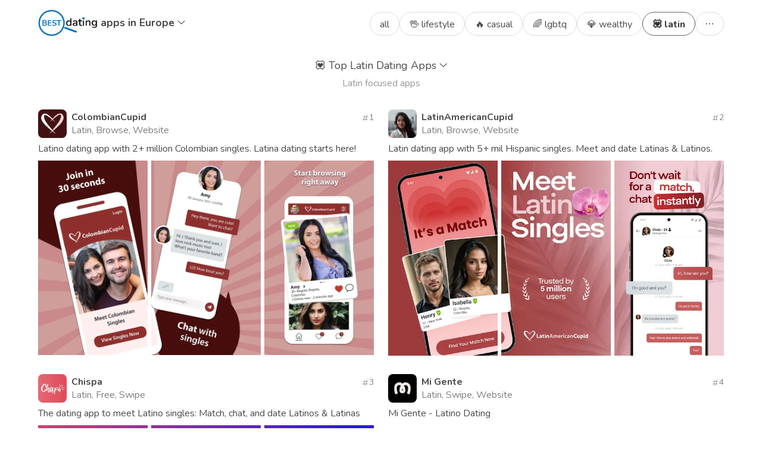

--- FILE ---
content_type: text/html; charset=UTF-8
request_url: https://best.dating/apps/europe/latin
body_size: 7208
content:
<!DOCTYPE html>
<html lang="en">
	<head>
		<meta charset="utf-8">
		<meta name="viewport" content="width=device-width, initial-scale=1">
		<meta name="color-scheme" content="light dark">
		<meta name="description" content="1. ColombianCupid 2. LatinAmericanCupid 3. Chispa 4. Mi Gente 5. Latin Mingle 6. AmoLatina 7. BrazilCupid 8. DominicanCupid 9. Colombia Social 10. Venezuela Social ( + 10 other dating apps )">
		<title>Europe's Top Latin Dating Apps (January 2026) - BEST.dating</title>
		<link href="/css/bulma-0.9.4.css" rel="stylesheet">
		<link href="/css/hint.min.css" rel="stylesheet">
		<link href="/css/fa6b3/css/fontawesome.min.css" rel="stylesheet">
		<link href="/css/fa6b3/css/light.min.css" rel="stylesheet">
		<link href="/css/fa6b3/css/brands.min.css" rel="stylesheet">
		<link href="/css/app-new.css" rel="stylesheet">
		<link rel="icon" href="data:image/svg+xml,<svg xmlns=%22http://www.w3.org/2000/svg%22 viewBox=%220 0 100 100%22><text y=%22.9em%22 font-size=%2290%22>💟</text></svg>">
		<link href="https://best.dating/apps/europe/latin" rel="canonical">
	</head>
	<body class="is-os-x is-chrome region-selected">
		<main>
			<section class="section">
				<div class="container is-max-widescreen">
					<div class="header">
													<h1 class="header-title" title="Best Dating Apps in Europe">
								<a href="/">
									<picture  class="logo-header" ><source srcset="/images/best-logo-header.webp" type="image/webp"><source srcset="/images/best-logo-header.png" type="image/jpeg"><img src="/images/best-logo-header.png" alt="BEST.dating" ></picture>									<picture  class="logo-header-dark" ><source srcset="/images/best-logo-header-dark.webp" type="image/webp"><source srcset="/images/best-logo-header-dark.png" type="image/jpeg"><img src="/images/best-logo-header-dark.png" alt="BEST.dating" ></picture>								</a>
																	<span onclick="showHideRegionSelect();">
							  			apps
																		  			in Europe
								  									  			<i class="fa-light fa-angle-down"></i>
							  			<i class="fa-light fa-angle-up" style="display: none;"></i>
									</span>
					  										</h1>
												<div class="select-region">
							<a  href="/apps/europe" >all</a>
														<a  href="/apps/europe/lifestyle"  class="hint--bottom" data-hint="Similar lifestyles">🖖 lifestyle</a>
														<a  href="/apps/europe/casual"  class="hint--bottom" data-hint="No strings attached">🔥 casual</a>
														<a  href="/apps/europe/lgbtq"  class="hint--bottom" data-hint="For LGBTQ+">🌈 lgbtq</a>
														<a  href="/apps/europe/wealthy"  class="hint--bottom" data-hint="When luxury is a priority">💎 wealthy</a>
																					<a class="selected hint--bottom" data-hint="">💟 latin</a>
														<a onclick="showFiltersSelect()"><i class="fa-light fa-ellipsis-h"></i></a>
						</div>
						<div class="search" id="search"  style="display: none;" >
							<form method="get" action="/">
								<input type="submit" style="display: none;">
								<div class="control">
									<input name="q" value="" class="input is-rounded" type="text" placeholder="Search by name or features" autocomplete="off" onKeyUp="showResults(this.value)" onfocus="$(this).parent().parent().parent().addClass('focused'); if ($('.header').css('display') === 'block') { $('html, body').animate({ scrollTop: '90px' }, 'fast'); }" onblur="setTimeout(function() { $('.search.focused').removeClass('focused'); $('html, body').animate({ scrollTop: 0 }, 'fast'); }, 100);">
									<div id="search-suggestions">
																				<ul>
																																	<li><a href="/apps/europe/latin_free"><span><i class="fa-light fa-piggy-bank fa-fw"></i></span> Free</a></li>
																																												<li><a href="/apps/europe/latin_swipe"><span><i class="fa-light fa-hand-pointer fa-fw"></i></span> Swipe</a></li>
																																												<li><a href="/apps/europe/latin_browse"><span><i class="fa-light fa-list-ul fa-fw"></i></span> Browse</a></li>
																																												<li><a href="/apps/europe/latin_call"><span><i class="fa-light fa-circle-phone fa-fw"></i></span> Call</a></li>
																																												<li><a href="/apps/europe/latin_live"><span><i class="fa-light fa-camera-web fa-fw"></i></span> Live</a></li>
																																												<li><a href="/apps/europe/latin_verified"><span><i class="fa-light fa-user-check fa-fw"></i></span> Verified</a></li>
																																												<li><a href="/apps/europe/latin_videos"><span><i class="fa-light fa-video fa-fw"></i></span> Videos</a></li>
																																												<li><a href="/websites/europe/latin"><span><i class="fa-light fa-desktop fa-fw"></i></span> Website</a></li>
																																</ul>
																			</div>
								</div>
							</form>
							<div class="bg"></div>
						</div>
					</div>
					<div class="select-region features-header">
											</div>
					<div class="content-start">
						<div class="container is-max-widescreen">
						
<div class="browse">
	<div class="columns is-multiline">
		<div class="column is-full filters">
						<div>
				<h2 class="apps-type" onclick="showHideFiltersSelect();" title="Europe&#039;s Top Latin Dating Apps">
			<span  class="emoji" >💟</span>
		 Top Latin Dating Apps

	<i class="fa-light fa-angle-down"></i>
	<i class="fa-light fa-angle-up" style="display: none;"></i>

    </h2>

<h3  class="apps-type-description" >
	Latin focused apps
</h3>
			</div>
						<div id="region-select" style="display: none;">
				<div class="field">
	<div class="control">

		<aside class="menu">
		<p class="menu-label">
						<a href="/apps/americas/latin" title="Europe&#039;s Top Latin Dating Apps in Americas">Americas</a>
					</p>
		<ul class="menu-list">
						<li >
								<a href="/apps/united-states/latin" title="Europe&#039;s Top Latin Dating Apps in United States">
					<img src="/images/flags/4x3/us.svg">
					United States
					<small>1.4K</small>
				</a>
							</li>
						<li >
								<a href="/apps/canada/latin" title="Europe&#039;s Top Latin Dating Apps in Canada">
					<img src="/images/flags/4x3/ca.svg">
					Canada
					<small>850</small>
				</a>
							</li>
						<li >
								<a href="/apps/brasil/latin" title="Europe&#039;s Top Latin Dating Apps in Brasil">
					<img src="/images/flags/4x3/br.svg">
					Brasil
					<small>705</small>
				</a>
							</li>
						<li >
								<a href="/apps/mexico/latin" title="Europe&#039;s Top Latin Dating Apps in Mexico">
					<img src="/images/flags/4x3/mx.svg">
					Mexico
					<small>600</small>
				</a>
							</li>
						<li >
								<a href="/apps/columbia/latin" title="Europe&#039;s Top Latin Dating Apps in Columbia">
					<img src="/images/flags/4x3/co.svg">
					Columbia
					<small>511</small>
				</a>
							</li>
						<li  class="hidden" >
								<a href="/apps/argentina/latin" title="Europe&#039;s Top Latin Dating Apps in Argentina">
					<img src="/images/flags/4x3/ar.svg">
					Argentina
					<small>456</small>
				</a>
							</li>
						<li  class="hidden" >
								<a href="/apps/peru/latin" title="Europe&#039;s Top Latin Dating Apps in Peru">
					<img src="/images/flags/4x3/pe.svg">
					Peru
					<small>384</small>
				</a>
							</li>
						<li  class="hidden" >
								<a href="/apps/americas/latin" class="non-country-region" title="Europe&#039;s Top Latin Dating Apps in All Americas">
					<i class="fa-light fa-earth-americas fa-fw"></i>
					All Americas
					<small></small>
				</a>
							</li>
						<li class="show-more">
				<a onclick="$(this).parent().parent().parent().parent().find('.hidden').hide(); $(this).parent().parent().find('.hidden').show(); $('.show-all-countries-link').css('visibility', 'visible'); $(this).css('visibility', 'hidden');" class="show-all-countries-link">
					<i class="fa-light fa-ellipsis-stroke"></i>
				</a>
			</li>
		</ul>
	</aside>
		<aside class="menu">
		<p class="menu-label">
						<a href="/apps/europe/latin" title="Europe&#039;s Top Latin Dating Apps in Europe">Europe</a>
					</p>
		<ul class="menu-list">
						<li >
								<a href="/apps/united-kingdom/latin" title="Europe&#039;s Top Latin Dating Apps in United Kingdom">
					<img src="/images/flags/4x3/gb.svg">
					United Kingdom
					<small>977</small>
				</a>
							</li>
						<li >
								<a href="/apps/germany/latin" title="Europe&#039;s Top Latin Dating Apps in Germany">
					<img src="/images/flags/4x3/de.svg">
					Germany
					<small>879</small>
				</a>
							</li>
						<li >
								<a href="/apps/france/latin" title="Europe&#039;s Top Latin Dating Apps in France">
					<img src="/images/flags/4x3/fr.svg">
					France
					<small>810</small>
				</a>
							</li>
						<li >
								<a href="/apps/italy/latin" title="Europe&#039;s Top Latin Dating Apps in Italy">
					<img src="/images/flags/4x3/it.svg">
					Italy
					<small>663</small>
				</a>
							</li>
						<li >
								<a href="/apps/spain/latin" title="Europe&#039;s Top Latin Dating Apps in Spain">
					<img src="/images/flags/4x3/es.svg">
					Spain
					<small>633</small>
				</a>
							</li>
						<li  class="hidden" >
								<a href="/apps/netherlands/latin" title="Europe&#039;s Top Latin Dating Apps in Netherlands">
					<img src="/images/flags/4x3/nl.svg">
					Netherlands
					<small>611</small>
				</a>
							</li>
						<li  class="hidden" >
								<a href="/apps/switzerland/latin" title="Europe&#039;s Top Latin Dating Apps in Switzerland">
					<img src="/images/flags/4x3/ch.svg">
					Switzerland
					<small>510</small>
				</a>
							</li>
						<li  class="hidden" >
								<a href="/apps/belgium/latin" title="Europe&#039;s Top Latin Dating Apps in Belgium">
					<img src="/images/flags/4x3/be.svg">
					Belgium
					<small>506</small>
				</a>
							</li>
						<li  class="hidden" >
								<a href="/apps/poland/latin" title="Europe&#039;s Top Latin Dating Apps in Poland">
					<img src="/images/flags/4x3/pl.svg">
					Poland
					<small>458</small>
				</a>
							</li>
						<li  class="hidden" >
								<a href="/apps/ukraine/latin" title="Europe&#039;s Top Latin Dating Apps in Ukraine">
					<img src="/images/flags/4x3/ua.svg">
					Ukraine
					<small>458</small>
				</a>
							</li>
						<li  class="hidden" >
								<a href="/apps/sweden/latin" title="Europe&#039;s Top Latin Dating Apps in Sweden">
					<img src="/images/flags/4x3/se.svg">
					Sweden
					<small>441</small>
				</a>
							</li>
						<li  class="hidden" >
								<a href="/apps/austria/latin" title="Europe&#039;s Top Latin Dating Apps in Austria">
					<img src="/images/flags/4x3/at.svg">
					Austria
					<small>428</small>
				</a>
							</li>
						<li  class="hidden" >
								<a href="/apps/romania/latin" title="Europe&#039;s Top Latin Dating Apps in Romania">
					<img src="/images/flags/4x3/ro.svg">
					Romania
					<small>422</small>
				</a>
							</li>
						<li  class="hidden" >
								<a href="/apps/portugal/latin" title="Europe&#039;s Top Latin Dating Apps in Portugal">
					<img src="/images/flags/4x3/pt.svg">
					Portugal
					<small>403</small>
				</a>
							</li>
						<li  class="hidden" >
								<a href="/apps/greece/latin" title="Europe&#039;s Top Latin Dating Apps in Greece">
					<img src="/images/flags/4x3/gr.svg">
					Greece
					<small>381</small>
				</a>
							</li>
						<li  class="hidden" >
								<a href="/apps/ireland/latin" title="Europe&#039;s Top Latin Dating Apps in Ireland">
					<img src="/images/flags/4x3/ie.svg">
					Ireland
					<small>355</small>
				</a>
							</li>
						<li  class="hidden" >
								<a href="/apps/norway/latin" title="Europe&#039;s Top Latin Dating Apps in Norway">
					<img src="/images/flags/4x3/no.svg">
					Norway
					<small>327</small>
				</a>
							</li>
						<li  class="hidden" >
								<a href="/apps/czech-republic/latin" title="Europe&#039;s Top Latin Dating Apps in Czech Republic">
					<img src="/images/flags/4x3/cz.svg">
					Czech Republic
					<small>322</small>
				</a>
							</li>
						<li  class="hidden" >
								<a href="/apps/bulgaria/latin" title="Europe&#039;s Top Latin Dating Apps in Bulgaria">
					<img src="/images/flags/4x3/bg.svg">
					Bulgaria
					<small>290</small>
				</a>
							</li>
						<li  class="hidden" >
								<a href="/apps/hungary/latin" title="Europe&#039;s Top Latin Dating Apps in Hungary">
					<img src="/images/flags/4x3/hu.svg">
					Hungary
					<small>284</small>
				</a>
							</li>
						<li  class="hidden" >
								<a href="/apps/europe/latin" class="non-country-region" title="Europe&#039;s Top Latin Dating Apps in All Europe">
					<i class="fa-light fa-earth-europe fa-fw"></i>
					All Europe
					<small></small>
				</a>
							</li>
						<li class="show-more">
				<a onclick="$(this).parent().parent().parent().parent().find('.hidden').hide(); $(this).parent().parent().find('.hidden').show(); $('.show-all-countries-link').css('visibility', 'visible'); $(this).css('visibility', 'hidden');" class="show-all-countries-link">
					<i class="fa-light fa-ellipsis-stroke"></i>
				</a>
			</li>
		</ul>
	</aside>
		<aside class="menu">
		<p class="menu-label">
						<a href="/apps/asia/latin" title="Europe&#039;s Top Latin Dating Apps in Asia">Asia</a>
					</p>
		<ul class="menu-list">
						<li >
								<a href="/apps/india/latin" title="Europe&#039;s Top Latin Dating Apps in India">
					<img src="/images/flags/4x3/in.svg">
					India
					<small>881</small>
				</a>
							</li>
						<li >
								<a href="/apps/turkey/latin" title="Europe&#039;s Top Latin Dating Apps in Turkey">
					<img src="/images/flags/4x3/tr.svg">
					Turkey
					<small>693</small>
				</a>
							</li>
						<li >
								<a href="/apps/uae/latin" title="Europe&#039;s Top Latin Dating Apps in UAE">
					<img src="/images/flags/4x3/ae.svg">
					UAE
					<small>615</small>
				</a>
							</li>
						<li >
								<a href="/apps/indonesia/latin" title="Europe&#039;s Top Latin Dating Apps in Indonesia">
					<img src="/images/flags/4x3/id.svg">
					Indonesia
					<small>613</small>
				</a>
							</li>
						<li >
								<a href="/apps/philippines/latin" title="Europe&#039;s Top Latin Dating Apps in Philippines">
					<img src="/images/flags/4x3/ph.svg">
					Philippines
					<small>595</small>
				</a>
							</li>
						<li  class="hidden" >
								<a href="/apps/saudi-arabia/latin" title="Europe&#039;s Top Latin Dating Apps in Saudi Arabia">
					<img src="/images/flags/4x3/sa.svg">
					Saudi Arabia
					<small>594</small>
				</a>
							</li>
						<li  class="hidden" >
								<a href="/apps/malaysia/latin" title="Europe&#039;s Top Latin Dating Apps in Malaysia">
					<img src="/images/flags/4x3/my.svg">
					Malaysia
					<small>544</small>
				</a>
							</li>
						<li  class="hidden" >
								<a href="/apps/russia/latin" title="Europe&#039;s Top Latin Dating Apps in Russia">
					<img src="/images/flags/4x3/ru.svg">
					Russia
					<small>490</small>
				</a>
							</li>
						<li  class="hidden" >
								<a href="/apps/japan/latin" title="Europe&#039;s Top Latin Dating Apps in Japan">
					<img src="/images/flags/4x3/jp.svg">
					Japan
					<small>471</small>
				</a>
							</li>
						<li  class="hidden" >
								<a href="/apps/thailand/latin" title="Europe&#039;s Top Latin Dating Apps in Thailand">
					<img src="/images/flags/4x3/th.svg">
					Thailand
					<small>471</small>
				</a>
							</li>
						<li  class="hidden" >
								<a href="/apps/singapore/latin" title="Europe&#039;s Top Latin Dating Apps in Singapore">
					<img src="/images/flags/4x3/sg.svg">
					Singapore
					<small>458</small>
				</a>
							</li>
						<li  class="hidden" >
								<a href="/apps/vietnam/latin" title="Europe&#039;s Top Latin Dating Apps in Vietnam">
					<img src="/images/flags/4x3/vn.svg">
					Vietnam
					<small>428</small>
				</a>
							</li>
						<li  class="hidden" >
								<a href="/apps/israel/latin" title="Europe&#039;s Top Latin Dating Apps in Israel">
					<img src="/images/flags/4x3/il.svg">
					Israel
					<small>413</small>
				</a>
							</li>
						<li  class="hidden" >
								<a href="/apps/taiwan/latin" title="Europe&#039;s Top Latin Dating Apps in Taiwan">
					<img src="/images/flags/4x3/tw.svg">
					Taiwan
					<small>360</small>
				</a>
							</li>
						<li  class="hidden" >
								<a href="/apps/south-korea/latin" title="Europe&#039;s Top Latin Dating Apps in South Korea">
					<img src="/images/flags/4x3/kr.svg">
					South Korea
					<small>348</small>
				</a>
							</li>
						<li  class="hidden" >
								<a href="/apps/asia/latin" class="non-country-region" title="Europe&#039;s Top Latin Dating Apps in All Asia">
					<i class="fa-light fa-earth-asia fa-fw"></i>
					All Asia
					<small></small>
				</a>
							</li>
						<li class="show-more">
				<a onclick="$(this).parent().parent().parent().parent().find('.hidden').hide(); $(this).parent().parent().find('.hidden').show(); $('.show-all-countries-link').css('visibility', 'visible'); $(this).css('visibility', 'hidden');" class="show-all-countries-link">
					<i class="fa-light fa-ellipsis-stroke"></i>
				</a>
			</li>
		</ul>
	</aside>
		<aside class="menu">
		<p class="menu-label">
						Others
					</p>
		<ul class="menu-list">
						<li >
								<a href="/apps/australia/latin" title="Europe&#039;s Top Latin Dating Apps in Australia">
					<img src="/images/flags/4x3/au.svg">
					Australia
					<small>693</small>
				</a>
							</li>
						<li >
								<a href="/apps/south-africa/latin" title="Europe&#039;s Top Latin Dating Apps in South Africa">
					<img src="/images/flags/4x3/za.svg">
					South Africa
					<small>527</small>
				</a>
							</li>
						<li >
								<a href="/apps/egypt/latin" title="Europe&#039;s Top Latin Dating Apps in Egypt">
					<img src="/images/flags/4x3/eg.svg">
					Egypt
					<small>523</small>
				</a>
							</li>
						<li >
								<a href="/apps/new-zeland/latin" title="Europe&#039;s Top Latin Dating Apps in New Zeland">
					<img src="/images/flags/4x3/nz.svg">
					New Zeland
					<small>346</small>
				</a>
							</li>
						<li >
								<a href="/apps/worldwide/latin" class="non-country-region" title="Europe&#039;s Top Latin Dating Apps worldwide">
					<i class="fa-light fa-globe fa-fw"></i>
					Worldwide
					<small>2.3K</small>
				</a>
							</li>
						<li  class="hidden" >
								<a href="/apps/americas/latin" class="non-country-region" title="Europe&#039;s Top Latin Dating Apps in Americas">
					<i class="fa-light fa-earth-americas fa-fw"></i>
					Americas
					<small>2055</small>
				</a>
							</li>
						<li  class="hidden" >
								<a href="/apps/europe/latin" class="non-country-region" title="Europe&#039;s Top Latin Dating Apps in Europe">
					<i class="fa-light fa-earth-europe fa-fw"></i>
					Europe
					<small>2088</small>
				</a>
							</li>
						<li  class="hidden" >
								<a href="/apps/asia/latin" class="non-country-region" title="Europe&#039;s Top Latin Dating Apps in Asia">
					<i class="fa-light fa-earth-asia fa-fw"></i>
					Asia
					<small>2097</small>
				</a>
							</li>
						<li class="show-more">
				<a onclick="$(this).parent().parent().parent().parent().find('.hidden').hide(); $(this).parent().parent().find('.hidden').show(); $('.show-all-countries-link').css('visibility', 'visible'); $(this).css('visibility', 'hidden');" class="show-all-countries-link">
					<i class="fa-light fa-ellipsis-stroke"></i>
				</a>
			</li>
		</ul>
	</aside>
		</div>
</div>
			</div>
			<div id="filters-select" style="display: none;">
				<div class="browse-filters">
	<div class="control">
		<aside class="menu">
			<p class="menu-label">
				Type
			</p>
			<ul class="menu-list">
	
		<li>
				<a  href="/apps/europe/all-round"  class="hint--top" data-hint="Dating for everyone">
				<span  class="emoji" >💜</span>
			All-round
		</a>
	</li>

	
		<li>
				<a  href="/apps/europe/casual"  class="hint--top" data-hint="No strings attached">
				<span  class="emoji" >🔥</span>
			Casual
		</a>
	</li>

	
		<li>
				<a  href="/apps/europe/lifestyle"  class="hint--top" data-hint="Similar lifestyles">
				<span  class="emoji" >🖖</span>
			Lifestyle
		</a>
	</li>

	
		<li>
				<a  href="/apps/europe/lgbtq"  class="hint--top" data-hint="For LGBTQ+">
				<span  class="emoji" >🌈</span>
			LGBTQ
		</a>
	</li>

	
		<li>
				<a  href="/apps/europe/wealthy"  class="hint--top" data-hint="When luxury is a priority">
				<span  class="emoji" >💎</span>
			Wealthy
		</a>
	</li>

	</ul>
		</aside>
		<aside class="menu">
			<p class="menu-label">
				Ethnic
			</p>
			<ul class="menu-list">
	
		<li>
				<a  href="/apps/europe/asian" >
				<span  class="emoji" >💟</span>
			Asian
		</a>
	</li>

	
		<li>
				<a  href="/apps/europe/black" >
				<span  class="emoji" >💟</span>
			Black
		</a>
	</li>

	
		<li>
				<a  href="/apps/europe/arab" >
				<span  class="emoji" >💟</span>
			Arab
		</a>
	</li>

	
		<li>
				<a  href="/apps/europe/indian" >
				<span  class="emoji" >💟</span>
			Indian
		</a>
	</li>

	
		<li class="active">
				<a  onclick="removeFilter($(this), '/apps/europe')" >
				<span  class="emoji" >💟</span>
			Latin
		</a>
	</li>

	</ul>
		</aside>
		<aside class="menu">
			<p class="menu-label">
				Religious
			</p>
			<ul class="menu-list">
	
		<li>
				<a  href="/apps/europe/christian" >
				<span  class="emoji" >✝️</span>
			Christian
		</a>
	</li>

	
		<li>
				<a  href="/apps/europe/muslim" >
				<span  class="emoji" >☪️</span>
			Muslim
		</a>
	</li>

	
		<li>
				<a  href="/apps/europe/jewish" >
				<span  class="emoji" >✡️</span>
			Jewish
		</a>
	</li>

	
		<li>
				<a  href="/apps/europe/buddhist" >
				<span  class="emoji" >☸️</span>
			Buddhist
		</a>
	</li>

	
		<li>
				<a  href="/apps/europe/sikh" >
				<span  class="emoji add-background" >☬</span>
			Sikh
		</a>
	</li>

	</ul>
		</aside>
		<aside class="menu">
			<p class="menu-label">
				Other
			</p>
			<ul class="menu-list">
	
		<li>
				<a  href="/apps/europe/mature"  class="hint--top" data-hint="For progressive matures">
				<span  class="emoji" >👓</span>
			Mature
		</a>
	</li>

	
		<li>
				<a  href="/apps/europe/specific"  class="hint--top" data-hint="For specific tastes">
				<span  class="emoji" >🎯</span>
			Specific
		</a>
	</li>

	
		<li>
				<a  href="/apps/europe/random"  class="hint--top" data-hint="Online speed dating">
				<span  class="emoji" >🎲</span>
			Random
		</a>
	</li>

	
		<li>
				<a  href="/apps/europe/medical"  class="hint--top" data-hint="Same medical challenges">
				<span  class="emoji" >🏥</span>
			Medical
		</a>
	</li>

	
		<li>
				<a  href="/apps/europe/platonic"  class="hint--top" data-hint="Love minus sex">
				<span  class="emoji" >☕</span>
			Platonic
		</a>
	</li>

	</ul>
		</aside>
	</div>
</div>			</div>
		</div>

		<div class="column apps">
						<div class="columns is-multiline">
								<div class="column is-half" style="position: relative;">
					<div style="line-height: 22px;">
						<a href="/apps/europe/colombiancupid" style="float: left; margin-right: 8px; ">
														<picture ><source srcset="/images/icons/ios/colombiancupid/10.28.1.webp" type="image/webp"><source srcset="/images/icons/ios/colombiancupid/10.28.1.png" type="image/jpeg"><img src="/images/icons/ios/colombiancupid/10.28.1.png" alt="ColombianCupid"  class="icon" ></picture>													</a>
						<div style="margin-top: 2px; float: left; width: calc(100% - 56px);">
							<a href="/apps/europe/colombiancupid" style="color: inherit;"><span style="font-weight: 600;">ColombianCupid</span></a>
							<div class="types-and-features">
																Latin, Browse, Website 
							</div>
						</div>
					</div>
					<div class="rating-right-top-corner" style="font-size: 14px; color: var(--color-apps-types);">
												<i class="fa-light fa-hashtag" style="font-size: 11px; margin-right: 1px;"></i>1
                                                											</div>
					<div class="summary">
						Latino dating app with 2+ million Colombian singles. Latina dating starts here!
					</div>
										<a href="/apps/europe/colombiancupid" class="browse-screenshots">
						<picture ><source srcset="/images/screenshots/ios/en/colombiancupid/10.28.1-1.webp" type="image/webp"><source srcset="/images/screenshots/ios/en/colombiancupid/10.28.1-1.png" type="image/jpeg"><img src="/images/screenshots/ios/en/colombiancupid/10.28.1-1.png" alt="ColombianCupid preview" ></picture><picture ><source srcset="/images/screenshots/ios/en/colombiancupid/10.28.1-2.webp" type="image/webp"><source srcset="/images/screenshots/ios/en/colombiancupid/10.28.1-2.png" type="image/jpeg"><img src="/images/screenshots/ios/en/colombiancupid/10.28.1-2.png" alt="ColombianCupid preview" ></picture><picture ><source srcset="/images/screenshots/ios/en/colombiancupid/10.28.1-3.webp" type="image/webp"><source srcset="/images/screenshots/ios/en/colombiancupid/10.28.1-3.png" type="image/jpeg"><img src="/images/screenshots/ios/en/colombiancupid/10.28.1-3.png" alt="ColombianCupid preview" ></picture>					</a>
									</div>
								<div class="column is-half" style="position: relative;">
					<div style="line-height: 22px;">
						<a href="/apps/europe/latinamericancupid" style="float: left; margin-right: 8px; ">
														<picture ><source srcset="/images/icons/android/latinamericancupid/10.30.0.webp" type="image/webp"><source srcset="/images/icons/android/latinamericancupid/10.30.0.png" type="image/jpeg"><img src="/images/icons/android/latinamericancupid/10.30.0.png" alt="LatinAmericanCupid"  class="icon" ></picture>													</a>
						<div style="margin-top: 2px; float: left; width: calc(100% - 56px);">
							<a href="/apps/europe/latinamericancupid" style="color: inherit;"><span style="font-weight: 600;">LatinAmericanCupid</span></a>
							<div class="types-and-features">
																Latin, Browse, Website 
							</div>
						</div>
					</div>
					<div class="rating-right-top-corner" style="font-size: 14px; color: var(--color-apps-types);">
												<i class="fa-light fa-hashtag" style="font-size: 11px; margin-right: 1px;"></i>2
                                                											</div>
					<div class="summary">
						Latin dating app with 5+ mil Hispanic singles. Meet and date Latinas &amp; Latinos.
					</div>
										<a href="/apps/europe/latinamericancupid" class="browse-screenshots">
						<picture ><source srcset="/images/screenshots/android/en/latinamericancupid/10.30.0-1.webp" type="image/webp"><source srcset="/images/screenshots/android/en/latinamericancupid/10.30.0-1.png" type="image/jpeg"><img src="/images/screenshots/android/en/latinamericancupid/10.30.0-1.png" alt="LatinAmericanCupid preview" ></picture><picture ><source srcset="/images/screenshots/android/en/latinamericancupid/10.30.0-2.webp" type="image/webp"><source srcset="/images/screenshots/android/en/latinamericancupid/10.30.0-2.png" type="image/jpeg"><img src="/images/screenshots/android/en/latinamericancupid/10.30.0-2.png" alt="LatinAmericanCupid preview" ></picture><picture ><source srcset="/images/screenshots/android/en/latinamericancupid/10.30.0-3.webp" type="image/webp"><source srcset="/images/screenshots/android/en/latinamericancupid/10.30.0-3.png" type="image/jpeg"><img src="/images/screenshots/android/en/latinamericancupid/10.30.0-3.png" alt="LatinAmericanCupid preview" ></picture>					</a>
									</div>
								<div class="column is-half" style="position: relative;">
					<div style="line-height: 22px;">
						<a href="/apps/europe/chispa" style="float: left; margin-right: 8px; ">
														<picture ><source srcset="/images/icons/ios/chispa/12.0.1.webp" type="image/webp"><source srcset="/images/icons/ios/chispa/12.0.1.png" type="image/jpeg"><img src="/images/icons/ios/chispa/12.0.1.png" alt="Chispa"  class="icon" ></picture>													</a>
						<div style="margin-top: 2px; float: left; width: calc(100% - 56px);">
							<a href="/apps/europe/chispa" style="color: inherit;"><span style="font-weight: 600;">Chispa</span></a>
							<div class="types-and-features">
																Latin, Free, Swipe 
							</div>
						</div>
					</div>
					<div class="rating-right-top-corner" style="font-size: 14px; color: var(--color-apps-types);">
												<i class="fa-light fa-hashtag" style="font-size: 11px; margin-right: 1px;"></i>3
                                                											</div>
					<div class="summary">
						The dating app to meet Latino singles: Match, chat, and date Latinos &amp; Latinas
					</div>
										<a href="/apps/europe/chispa" class="browse-screenshots">
						<picture ><source srcset="/images/screenshots/ios/en/chispa/12.0.1-1.webp" type="image/webp"><source srcset="/images/screenshots/ios/en/chispa/12.0.1-1.png" type="image/jpeg"><img src="/images/screenshots/ios/en/chispa/12.0.1-1.png" alt="Chispa preview" ></picture><picture ><source srcset="/images/screenshots/ios/en/chispa/12.0.1-2.webp" type="image/webp"><source srcset="/images/screenshots/ios/en/chispa/12.0.1-2.png" type="image/jpeg"><img src="/images/screenshots/ios/en/chispa/12.0.1-2.png" alt="Chispa preview" ></picture><picture ><source srcset="/images/screenshots/ios/en/chispa/12.0.1-3.webp" type="image/webp"><source srcset="/images/screenshots/ios/en/chispa/12.0.1-3.png" type="image/jpeg"><img src="/images/screenshots/ios/en/chispa/12.0.1-3.png" alt="Chispa preview" ></picture>					</a>
									</div>
								<div class="column is-half" style="position: relative;">
					<div style="line-height: 22px;">
						<a href="/apps/europe/mi-gente" style="float: left; margin-right: 8px; ">
														<picture ><source srcset="/images/icons/ios/mi-gente/3.26.webp" type="image/webp"><source srcset="/images/icons/ios/mi-gente/3.26.png" type="image/jpeg"><img src="/images/icons/ios/mi-gente/3.26.png" alt="Mi Gente"  class="icon" ></picture>													</a>
						<div style="margin-top: 2px; float: left; width: calc(100% - 56px);">
							<a href="/apps/europe/mi-gente" style="color: inherit;"><span style="font-weight: 600;">Mi Gente</span></a>
							<div class="types-and-features">
																Latin, Swipe, Website 
							</div>
						</div>
					</div>
					<div class="rating-right-top-corner" style="font-size: 14px; color: var(--color-apps-types);">
												<i class="fa-light fa-hashtag" style="font-size: 11px; margin-right: 1px;"></i>4
                                                											</div>
					<div class="summary">
						Mi Gente - Latino Dating
					</div>
										<a href="/apps/europe/mi-gente" class="browse-screenshots">
						<picture ><source srcset="/images/screenshots/ios/en/mi-gente/3.26-1.webp" type="image/webp"><source srcset="/images/screenshots/ios/en/mi-gente/3.26-1.png" type="image/jpeg"><img src="/images/screenshots/ios/en/mi-gente/3.26-1.png" alt="Mi Gente preview" ></picture><picture ><source srcset="/images/screenshots/ios/en/mi-gente/3.26-2.webp" type="image/webp"><source srcset="/images/screenshots/ios/en/mi-gente/3.26-2.png" type="image/jpeg"><img src="/images/screenshots/ios/en/mi-gente/3.26-2.png" alt="Mi Gente preview" ></picture><picture ><source srcset="/images/screenshots/ios/en/mi-gente/3.26-3.webp" type="image/webp"><source srcset="/images/screenshots/ios/en/mi-gente/3.26-3.png" type="image/jpeg"><img src="/images/screenshots/ios/en/mi-gente/3.26-3.png" alt="Mi Gente preview" ></picture>					</a>
									</div>
								<div class="column is-half" style="position: relative;">
					<div style="line-height: 22px;">
						<a href="/apps/europe/latin-mingle" style="float: left; margin-right: 8px; ">
														<picture ><source srcset="/images/icons/android/latin-mingle/7.21.1.webp" type="image/webp"><source srcset="/images/icons/android/latin-mingle/7.21.1.png" type="image/jpeg"><img src="/images/icons/android/latin-mingle/7.21.1.png" alt="Latin Mingle"  class="icon" ></picture>													</a>
						<div style="margin-top: 2px; float: left; width: calc(100% - 56px);">
							<a href="/apps/europe/latin-mingle" style="color: inherit;"><span style="font-weight: 600;">Latin Mingle</span></a>
							<div class="types-and-features">
																Latin, Browse, Videos 
							</div>
						</div>
					</div>
					<div class="rating-right-top-corner" style="font-size: 14px; color: var(--color-apps-types);">
												<i class="fa-light fa-hashtag" style="font-size: 11px; margin-right: 1px;"></i>5
                                                											</div>
					<div class="summary">
						Dating chat app to Meet, Match, Flirt and Date Local Latinos &amp; Latinas Nearby
					</div>
										<a href="/apps/europe/latin-mingle" class="browse-screenshots">
						<picture ><source srcset="/images/screenshots/android/en/latin-mingle/7.21.1-1.webp" type="image/webp"><source srcset="/images/screenshots/android/en/latin-mingle/7.21.1-1.png" type="image/jpeg"><img src="/images/screenshots/android/en/latin-mingle/7.21.1-1.png" alt="Latin Mingle preview" ></picture><picture ><source srcset="/images/screenshots/android/en/latin-mingle/7.21.1-2.webp" type="image/webp"><source srcset="/images/screenshots/android/en/latin-mingle/7.21.1-2.png" type="image/jpeg"><img src="/images/screenshots/android/en/latin-mingle/7.21.1-2.png" alt="Latin Mingle preview" ></picture><picture ><source srcset="/images/screenshots/android/en/latin-mingle/7.21.1-3.webp" type="image/webp"><source srcset="/images/screenshots/android/en/latin-mingle/7.21.1-3.png" type="image/jpeg"><img src="/images/screenshots/android/en/latin-mingle/7.21.1-3.png" alt="Latin Mingle preview" ></picture>					</a>
									</div>
								<div class="column is-half" style="position: relative;">
					<div style="line-height: 22px;">
						<a href="/apps/europe/amolatina" style="float: left; margin-right: 8px; ">
														<picture ><source srcset="/images/icons/android/amolatina/6.585.0.webp" type="image/webp"><source srcset="/images/icons/android/amolatina/6.585.0.png" type="image/jpeg"><img src="/images/icons/android/amolatina/6.585.0.png" alt="AmoLatina"  class="icon" ></picture>													</a>
						<div style="margin-top: 2px; float: left; width: calc(100% - 56px);">
							<a href="/apps/europe/amolatina" style="color: inherit;"><span style="font-weight: 600;">AmoLatina</span></a>
							<div class="types-and-features">
																Latin, Browse, Call, Live, Website 
							</div>
						</div>
					</div>
					<div class="rating-right-top-corner" style="font-size: 14px; color: var(--color-apps-types);">
												<i class="fa-light fa-hashtag" style="font-size: 11px; margin-right: 1px;"></i>6
                                                											</div>
					<div class="summary">
						Ignite your Latin dating experience and date like fire online
					</div>
										<a href="/apps/europe/amolatina" class="browse-screenshots">
						<picture ><source srcset="/images/screenshots/android/en/amolatina/6.585.0-1.webp" type="image/webp"><source srcset="/images/screenshots/android/en/amolatina/6.585.0-1.png" type="image/jpeg"><img src="/images/screenshots/android/en/amolatina/6.585.0-1.png" alt="AmoLatina preview" ></picture><picture ><source srcset="/images/screenshots/android/en/amolatina/6.585.0-2.webp" type="image/webp"><source srcset="/images/screenshots/android/en/amolatina/6.585.0-2.png" type="image/jpeg"><img src="/images/screenshots/android/en/amolatina/6.585.0-2.png" alt="AmoLatina preview" ></picture><picture ><source srcset="/images/screenshots/android/en/amolatina/6.585.0-3.webp" type="image/webp"><source srcset="/images/screenshots/android/en/amolatina/6.585.0-3.png" type="image/jpeg"><img src="/images/screenshots/android/en/amolatina/6.585.0-3.png" alt="AmoLatina preview" ></picture>					</a>
									</div>
								<div class="column is-half" style="position: relative;">
					<div style="line-height: 22px;">
						<a href="/apps/europe/brazilcupid" style="float: left; margin-right: 8px; ">
														<picture ><source srcset="/images/icons/android/brazilcupid/VARY.webp" type="image/webp"><source srcset="/images/icons/android/brazilcupid/VARY.png" type="image/jpeg"><img src="/images/icons/android/brazilcupid/VARY.png" alt="BrazilCupid"  class="icon" ></picture>													</a>
						<div style="margin-top: 2px; float: left; width: calc(100% - 56px);">
							<a href="/apps/europe/brazilcupid" style="color: inherit;"><span style="font-weight: 600;">BrazilCupid</span></a>
							<div class="types-and-features">
																Latin, Browse, Website 
							</div>
						</div>
					</div>
					<div class="rating-right-top-corner" style="font-size: 14px; color: var(--color-apps-types);">
												<i class="fa-light fa-hashtag" style="font-size: 11px; margin-right: 1px;"></i>7
                                                											</div>
					<div class="summary">
						Meet single Brazilian women near you or in Brazil. 1.5+ million singles online!
					</div>
										<a href="/apps/europe/brazilcupid" class="browse-screenshots">
						<picture ><source srcset="/images/screenshots/android/en/brazilcupid/VARY-1.webp" type="image/webp"><source srcset="/images/screenshots/android/en/brazilcupid/VARY-1.png" type="image/jpeg"><img src="/images/screenshots/android/en/brazilcupid/VARY-1.png" alt="BrazilCupid preview" ></picture><picture ><source srcset="/images/screenshots/android/en/brazilcupid/VARY-2.webp" type="image/webp"><source srcset="/images/screenshots/android/en/brazilcupid/VARY-2.png" type="image/jpeg"><img src="/images/screenshots/android/en/brazilcupid/VARY-2.png" alt="BrazilCupid preview" ></picture><picture ><source srcset="/images/screenshots/android/en/brazilcupid/VARY-3.webp" type="image/webp"><source srcset="/images/screenshots/android/en/brazilcupid/VARY-3.png" type="image/jpeg"><img src="/images/screenshots/android/en/brazilcupid/VARY-3.png" alt="BrazilCupid preview" ></picture>					</a>
									</div>
								<div class="column is-half" style="position: relative;">
					<div style="line-height: 22px;">
						<a href="/apps/europe/dominicancupid" style="float: left; margin-right: 8px; ">
														<picture ><source srcset="/images/icons/android/dominicancupid/10.30.0.webp" type="image/webp"><source srcset="/images/icons/android/dominicancupid/10.30.0.png" type="image/jpeg"><img src="/images/icons/android/dominicancupid/10.30.0.png" alt="DominicanCupid"  class="icon" ></picture>													</a>
						<div style="margin-top: 2px; float: left; width: calc(100% - 56px);">
							<a href="/apps/europe/dominicancupid" style="color: inherit;"><span style="font-weight: 600;">DominicanCupid</span></a>
							<div class="types-and-features">
																Latin, Browse, Website 
							</div>
						</div>
					</div>
					<div class="rating-right-top-corner" style="font-size: 14px; color: var(--color-apps-types);">
												<i class="fa-light fa-hashtag" style="font-size: 11px; margin-right: 1px;"></i>8
                                                											</div>
					<div class="summary">
						Latin dating app to meet Hispanic singles &amp; find love in the Dominican Republic.
					</div>
										<a href="/apps/europe/dominicancupid" class="browse-screenshots">
						<picture ><source srcset="/images/screenshots/android/en/dominicancupid/10.30.0-1.webp" type="image/webp"><source srcset="/images/screenshots/android/en/dominicancupid/10.30.0-1.png" type="image/jpeg"><img src="/images/screenshots/android/en/dominicancupid/10.30.0-1.png" alt="DominicanCupid preview" ></picture><picture ><source srcset="/images/screenshots/android/en/dominicancupid/10.30.0-2.webp" type="image/webp"><source srcset="/images/screenshots/android/en/dominicancupid/10.30.0-2.png" type="image/jpeg"><img src="/images/screenshots/android/en/dominicancupid/10.30.0-2.png" alt="DominicanCupid preview" ></picture><picture ><source srcset="/images/screenshots/android/en/dominicancupid/10.30.0-3.webp" type="image/webp"><source srcset="/images/screenshots/android/en/dominicancupid/10.30.0-3.png" type="image/jpeg"><img src="/images/screenshots/android/en/dominicancupid/10.30.0-3.png" alt="DominicanCupid preview" ></picture>					</a>
									</div>
								<div class="column is-half" style="position: relative;">
					<div style="line-height: 22px;">
						<a href="/apps/europe/colombia-social" style="float: left; margin-right: 8px; ">
														<picture ><source srcset="/images/icons/android/colombia-social/7.21.1.webp" type="image/webp"><source srcset="/images/icons/android/colombia-social/7.21.1.png" type="image/jpeg"><img src="/images/icons/android/colombia-social/7.21.1.png" alt="Colombia Social"  class="icon" ></picture>													</a>
						<div style="margin-top: 2px; float: left; width: calc(100% - 56px);">
							<a href="/apps/europe/colombia-social" style="color: inherit;"><span style="font-weight: 600;">Colombia Social</span></a>
							<div class="types-and-features">
																Latin, Browse, Videos 
							</div>
						</div>
					</div>
					<div class="rating-right-top-corner" style="font-size: 14px; color: var(--color-apps-types);">
												<i class="fa-light fa-hashtag" style="font-size: 11px; margin-right: 1px;"></i>9
                                                											</div>
					<div class="summary">
						Dating app to Make friends or Flirt with Colombian Singles, Unlimited Messages
					</div>
										<a href="/apps/europe/colombia-social" class="browse-screenshots">
						<picture ><source srcset="/images/screenshots/android/en/colombia-social/7.21.1-1.webp" type="image/webp"><source srcset="/images/screenshots/android/en/colombia-social/7.21.1-1.png" type="image/jpeg"><img src="/images/screenshots/android/en/colombia-social/7.21.1-1.png" alt="Colombia Social preview" ></picture><picture ><source srcset="/images/screenshots/android/en/colombia-social/7.21.1-2.webp" type="image/webp"><source srcset="/images/screenshots/android/en/colombia-social/7.21.1-2.png" type="image/jpeg"><img src="/images/screenshots/android/en/colombia-social/7.21.1-2.png" alt="Colombia Social preview" ></picture><picture ><source srcset="/images/screenshots/android/en/colombia-social/7.21.1-3.webp" type="image/webp"><source srcset="/images/screenshots/android/en/colombia-social/7.21.1-3.png" type="image/jpeg"><img src="/images/screenshots/android/en/colombia-social/7.21.1-3.png" alt="Colombia Social preview" ></picture>					</a>
									</div>
								<div class="column is-half" style="position: relative;">
					<div style="line-height: 22px;">
						<a href="/apps/europe/venezuela-social" style="float: left; margin-right: 8px; ">
														<picture ><source srcset="/images/icons/android/venezuela-social/7.21.1.webp" type="image/webp"><source srcset="/images/icons/android/venezuela-social/7.21.1.png" type="image/jpeg"><img src="/images/icons/android/venezuela-social/7.21.1.png" alt="Venezuela Social"  class="icon" ></picture>													</a>
						<div style="margin-top: 2px; float: left; width: calc(100% - 56px);">
							<a href="/apps/europe/venezuela-social" style="color: inherit;"><span style="font-weight: 600;">Venezuela Social</span></a>
							<div class="types-and-features">
																Latin, Browse, Videos 
							</div>
						</div>
					</div>
					<div class="rating-right-top-corner" style="font-size: 14px; color: var(--color-apps-types);">
												<i class="fa-light fa-hashtag" style="font-size: 11px; margin-right: 1px;"></i>10
                                                											</div>
					<div class="summary">
						Venezuelan Mobile Social Network, Online Chat, Meet &amp; Make Friends with Singles
					</div>
										<a href="/apps/europe/venezuela-social" class="browse-screenshots">
						<picture ><source srcset="/images/screenshots/android/en/venezuela-social/7.21.1-1.webp" type="image/webp"><source srcset="/images/screenshots/android/en/venezuela-social/7.21.1-1.png" type="image/jpeg"><img src="/images/screenshots/android/en/venezuela-social/7.21.1-1.png" alt="Venezuela Social preview" ></picture><picture ><source srcset="/images/screenshots/android/en/venezuela-social/7.21.1-2.webp" type="image/webp"><source srcset="/images/screenshots/android/en/venezuela-social/7.21.1-2.png" type="image/jpeg"><img src="/images/screenshots/android/en/venezuela-social/7.21.1-2.png" alt="Venezuela Social preview" ></picture><picture ><source srcset="/images/screenshots/android/en/venezuela-social/7.21.1-3.webp" type="image/webp"><source srcset="/images/screenshots/android/en/venezuela-social/7.21.1-3.png" type="image/jpeg"><img src="/images/screenshots/android/en/venezuela-social/7.21.1-3.png" alt="Venezuela Social preview" ></picture>					</a>
									</div>
							</div>
				<div class="pages">
										<nav role="navigation" aria-label="Pagination Navigation">
        <div>
            <div>
                <span>
                    
                                                                
                                                
                                                	                        		                        	                                                        	                                    <button class="button is-white current-page">
                                        <span>1</span>
                                    </button>
								                                                        	                                    <a href="https://best.dating/apps/europe/latin?page=2" class="button">
                                        2
                                    </a>
                                                                                                                        </span>
            </div>
        </div>
    </nav>

									</div>
			
											<div class="apps-found-info">
					20
																	apps match
												your <a onclick="$('html, body').animate({ scrollTop: 0 }, 'fast'); showFiltersSelect();">filters</a>
																in <a onclick="$('html, body').animate({ scrollTop: 0 }, 'fast'); showRegionSelect();" style="text-transform: none;">Europe</a>
																												</div>
			</div>
				 
		</div>
	</div>
</div>
						</div>
					</div>
				</div>
			</section>
			<footer class="footer">
				<div class="follow-us">
					<a href="https://www.instagram.com/BESTdatingHQ" target="_blank" rel="noreferrer noopener nofollow" title="BEST dating's Instagram page">
						<i class="fa-brands fa-instagram fa-fw"></i>
					</a>
					<a href="https://www.facebook.com/BESTdatingHQ" target="_blank" rel="noreferrer noopener nofollow" title="BEST dating's Facebook page">
						<i class="fa-brands fa-facebook fa-fw"></i>
					</a>
					<a href="https://twitter.com/BESTdatingHQ" target="_blank" rel="noreferrer noopener nofollow" title="BEST dating's Twitter page">
						<i class="fa-brands fa-twitter fa-fw"></i>
					</a>
				</div>
				<div class="footer-links">
					<div>
						<a href="/tips" >Tips</a> 
						<span>|</span>
						<a href="/about" >About</a> 
						<span>|</span>
						<a href="/faq" >FAQ</a>
						<span>|</span>
					</div>
					<div>
						<a href="/app-types"  title="Dating apps types">App types</a>
						<span>|</span>
						<a href="/app-features"  title="Dating apps features">App features</a>
						<span>|</span>
					</div>
					<div>
						<a href="/terms" >Terms & Conditions</a>
						<span>|</span>
						<a href="/privacy" >Privacy Policy</a>
						<span>|</span>
						<a href="/contact" >Contact</a>
						<span>|</span>
					</div>
					<div>
						<a class="enable-dark-mode hint--top" data-hint="Enable dark mode" onclick="darkmodeOn()"><i class="fa-light fa-moon fa-fw"></i></a>
						<a class="disable-dark-mode hint--top"  data-hint="Disable dark mode" onclick="darkmodeOff()"><i class="fa-light fa-lightbulb-on fa-fw"></i></a>
					</div>
				</div>
				<div>
			      	© 2026 Enjoy The Web. All rights reserved.
			      				    </p>
			  </div>
			</footer>
		</main>
		<script src="/js/jquery-3.6.0.min.js"></script>
		<script src="/js/app.js"></script>
	</body>
</html>


--- FILE ---
content_type: text/css
request_url: https://best.dating/css/app-new.css
body_size: 12150
content:
:root {
  --color-search-suggestions-border:#666;
  --color-search-suggestions-background:#fff;
  --color-search-suggestions-link-hover-background:#f2f2f2;
  --color-search-input-border:#ddd;
  --color-search-focused-outline:rgba(0, 0, 0, 0.4);
  --color-search-input-focused-border:#666;
  --color-header-logo:#0171bc;
  --color-other-app-border:#eee;
  --color-redirect-page-background:rgba(40, 124, 179, 0.04);
  --color-redirect-page-div-background:#fff;
  --color-redirect-page-redirecting-a:#bbb;
  --color-available-info-also:#999;
  --color-pagination-link-current-border:#0171bc;
  --color-pagination-link-current-background:#fff;
  --color-pagination-link-current:#0171bc;
  --color-pagination-link-focus:#0171bc;
  --color-apps-found-info:#666;
  --color-apps-found-info-a:#666;
  --color-header-a:#333;
  --color-header-a-active:#0171bc;
  --color-header-a-hover:#666;
  --color-active-link:#333;
  --color-news-header-small:#999;
  --color-input-active-border:#0171bc;
  --color-apps-name-a:#4a4a4a;
  --color-apps-types:#7f7f7f;
  --color-apps-types-rank:#bbb;
  --color-apps-types-a:#ccc;
  --color-app-rank:#999;
  --color-points:#999;
  --color-star:#d2d2d2;
  --color-star-svg:#0171bc;
  --color-other-app-border:#eee;
  --color-points-by-region:#666;
  --color-app-types-span:#0171bc;
  --color-screenshots-outline-hover:rgba(0, 0, 0, 0.1);
  --color-app-source:#bbb;
  --color-app-h2-source:#ccc;
  --color-select-region-a-hover:#666;
  --color-filters-a:#363636;
  --color-filters-menu-label-a:#7a7a7a;
  --color-filters-small:#ccc;
  --color-filters-a-i:#0171bc;
  --color-filters-a-i2:#363636;
  --color-about-icon-without-text:#0171bc;
  --color-intro-text:#999;
  --color-footer-text:#999;
  --color-app-features-i:#0171bc;
  --color-app-types-small:#888;
  --color-about-a:#333;
  --color-blue-heart-svg:#0171bc;
  --color-about-faq-i:#0171bc;
  --color-about-strong:#0171bc;
  --color-footer:#666;
  --color-footer-link-a:#666;
  --color-footer-link-a-active:#333;
  --color-footer-follow-a:#333;
  --color-follow-a-hover:#0171bc;
  --color-a:#0171bc;
  --color-table-border:#eff2f5;
  --color-edit-feature-h2:#555;
  --color-edit-feature-h2:#363636;
  --color-edit-feature-h2-strong:#4a4a4a;
  --color-edit-features-types-i-checkbox:#999;
  --color-edit-features-types-selected-i-checkbox:#4a4a4a;
  --color-edit-features-active-feature:#777;
  --color-edit-features-active-feature-selected-span:#0171bc;
  --color-h3:#0171bc;
  --color-h2-app-type-description:#999;
  --color-content-background: #fff;
  --color-content-border:rgba(0, 0, 0, 0.06);
  --color-app-ranks-not-all-shown:linear-gradient(to bottom, black 50%, transparent 100%);
  --color-app-ranks-a:#4a4a4a;
  --color-app-ranks-i-group-icon:#0171bc;
  --color-app-ranks-caret:#999;
  --color-pages-button-is-white-gray-text:#999;
  --color-pages-button-is-white-hover-background:#fff;
  --color-header-language-select:#ccc;
  --color-app-other-app-features:#4a4a4a;
  --color-filters-a-i-mobile:#363636;
  --color-container:#fff;
  --color-search-input-background:#fff;
  --color-search-input-text:#363636;
  --color-search-input-placeholder:rgba(0, 0, 0, 0.5);
  --color-body-text:#4a4a4a;
  --color-about-p:#4a4a4a;
  --color-dark-message-background:#fafafa;
  --color-dark-message-border:#363636;
  --color-dark-message-text:#4a4a4a;
  --color-share-button-background:#fff;
  --color-share-button-border:#dbdbdb;
  --color-share-button-text:#363636;
  --color-terms-strong:#363636;
  --color-pages-button-active-background:transparent;
  --color-pages-button-hover-border:#c1c1c1;
  --color-search-suggestions-no-link:#363636;
  --color-app-name:#363636;
}

@font-face {
  font-family: Nunito;
  font-style: normal;
  font-weight: 400;
  font-display: swap;
  src: url(/fonts/nunito/400.woff2) format("woff2");
  unicode-range: U+0000-00FF, U+0131, U+0152-0153, U+02BB-02BC, U+02C6, U+02DA, U+02DC, U+2000-206F, U+2074, U+20AC, U+2122, U+2191, U+2193, U+2212, U+2215, U+FEFF, U+FFFD;
}
@font-face {
  font-family: Nunito;
  font-style: normal;
  font-weight: 700;
  font-display: swap;
  src: url(/fonts/nunito/700.woff2) format("woff2");
  unicode-range: U+0000-00FF, U+0131, U+0152-0153, U+02BB-02BC, U+02C6, U+02DA, U+02DC, U+2000-206F, U+2074, U+20AC, U+2122, U+2191, U+2193, U+2212, U+2215, U+FEFF, U+FFFD;
}
strong.app-name, strong.browse-region {
  color: var(--color-app-name);
}
strong.app-name {
  font-size: 18px;
}

.message.is-dark {
  background-color: var(--color-dark-message-background);
}
.message.is-dark .message-body {
  border-color: var(--color-dark-message-border);
  color: var(--color-dark-message-text);
}

.edit-buttons a {
  background-color: var(--color-share-button-background);
  border-color: var(--color-share-button-border);
  color: var(--color-share-button-text);
}

.share-buttons a, .share-buttons button {
  background-color: var(--color-share-button-background);
  border-color: var(--color-share-button-border);
  color: var(--color-share-button-text);
}

.edit-buttons a:hover {
  border-color: var(--color-pages-button-hover-border);
  color: var(--color-share-button-text);
}

.share-buttons a:hover, .share-buttons button:hover {
  border-color: var(--color-pages-button-hover-border);
  color: var(--color-share-button-text);
}

.pages a, .pages button {
  background-color: var(--color-share-button-background);
  border-color: var(--color-share-button-border);
  color: var(--color-share-button-text);
}

button.show-all-ranks {
  background-color: var(--color-share-button-background);
  border-color: var(--color-share-button-border);
  color: var(--color-share-button-text);
}

.pages button.is-white {
  background-color: var(--color-pages-button-active-background);
  border-color: transparent;
  color: var(--color-share-button-text);
  pointer-events: none;
}
.pages a:hover {
  border-color: var(--color-pages-button-hover-border);
  color: var(--color-share-button-text);
}

button.show-all-ranks:hover {
  border-color: var(--color-pages-button-hover-border);
  color: var(--color-share-button-text);
}

.share-buttons a i {
  color: var(--color-share-button-text);
}

.terms strong {
  color: var(--color-terms-strong);
}

body, html {
  font-family: Nunito, sans-serif;
  background-color: var(--color-content-background);
  color: var(--color-body-text);
  min-height: 100vh;
}

#search-suggestions {
  border: 1px solid var(--color-search-suggestions-border);
  border-top: none;
  border-radius: 0 0 20px 20px;
  padding: 3px;
  position: absolute;
  background: var(--color-search-suggestions-background);
  width: 100%;
  display: none;
  padding: 0;
}
#search-suggestions ul {
  list-style-type: none;
  border-radius: 0 0 20px 20px;
  overflow: hidden;
  margin: 0;
  padding: 0;
  padding-bottom: 15px;
}
#search-suggestions ul li {
  margin: 0;
  padding: 0;
}
#search-suggestions ul li img {
  width: 20px;
  border-radius: 5px;
  margin-right: 7px;
  margin-top: 1px;
  float: left767px;
}
#search-suggestions ul li span {
  display: inline-block;
  width: 22px;
}
#search-suggestions ul li span i {
  font-size: 15px;
}
#search-suggestions ul li.nolink {
  padding: 5px 17px;
  cursor: default;
}
#search-suggestions ul li.nolink strong {
  color: var(--color-search-suggestions-no-link);
}
#search-suggestions ul li a {
  padding: 12px 17px;
  color: inherit;
  display: block;
}
#search-suggestions ul li a:hover {
  background: var(--color-search-suggestions-link-hover-background);
}

.header {
  text-align: center;
  padding: 10px 0;
  margin-top: 0;
}
.header .header-title {
  font-size: 17.5px;
  font-weight: bold;
  display: flex;
  justify-content: center;
  align-items: center;
  cursor: default;
}
.header .header-title span {
  margin-left: 5px;
  margin-top: -7.5px;
}
.header .logo-header img, .header .logo-header-dark img {
  width: 100px;
  height: 45.4px;
}
.header .search.focused #search-suggestions {
  display: block;
}
.header .search input.input {
  border: 1px solid var(--color-search-input-border);
  background-color: var(--color-search-input-background);
  color: var(--color-search-input-text);
  width: 240px;
}
.header .search .input::-moz-placeholder {
  color: var(--color-search-input-placeholder);
}
.header .search .input::placeholder {
  color: var(--color-search-input-placeholder);
}
.header .search .control {
  z-index: 3;
  border-radius: 20px;
}
.header .search .bg {
  position: fixed;
  top: 0;
  left: 0;
  width: 100vw;
  height: 100vh;
  background-color: rgba(0, 0, 0, 0.6);
  z-index: 2;
  opacity: 0;
  visibility: hidden;
  transition: opacity 0.3s ease, visibility 0s 0.3s;
}
.header .search.focused .bg {
  opacity: 1;
  visibility: visible;
  transition: opacity 0.3s ease, visibility 0s;
}
.header .search.focused input {
  border-radius: 20px 20px 0 0;
  border: 1px solid var(--color-search-input-focused-border) !important;
  border-bottom: none !important;
  padding-bottom: 8px;
}
.header .logo {
  padding-bottom: 8px;
}
.header .search {
  position: relative;
}
.header .search p {
  margin-top: -5px;
}
.header .browse, .header .news, .header .tips {
  padding-top: 30px;
  padding-left: 15px;
  text-align: center;
}
.header .logo {
  font-size: 31px;
  float: left;
  position: relative;
  color: var(--color-header-logo) !important;
  text-align: left !important;
  width: 170px;
  flex: none;
}
.header .logo img {
  max-width: 128px;
}

:focus {
  outline: 0 !important;
  border-color: inherit !important;
  box-shadow: none !important;
}

.app .other-app:focus {
  border-bottom-color: var(--color-other-app-border) !important;
}

.contact > div {
  text-align: center;
}

.redirect-page {
  background: var(--color-redirect-page-background);
  min-height: 100vh;
  padding-top: 70px;
}
.redirect-page > div {
  text-align: center;
  font-size: 18px;
  background: var(--color-redirect-page-div-background);
  width: 600px;
  margin: 0 auto;
  padding: 50px 20px;
  border-radius: 5px;
  cursor: default;
}
.redirect-page .app-icon {
  width: 64px;
  border-radius: 6px;
}
.redirect-page .available-info {
  text-align: center;
  margin: 20px 0;
  font-size: 16px;
}
.redirect-page .available-info span {
  display: block;
}
.redirect-page .column {
  text-align: left;
}
.redirect-page a {
  color: inherit;
}
.redirect-page .country-flag {
  width: 18px;
  border-radius: 2px;
}
.redirect-page .available-info-also {
  margin-top: 30px;
  font-size: 14px;
  color: var(--color-available-info-also);
}
.redirect-page .available-info-also a {
  font-weight: 700;
}
.redirect-page .redirecting {
  margin-top: 10px;
}
.redirect-page .redirecting a {
  font-size: 14px;
  color: var(--color-redirect-page-redirecting-a);
}

.pagination-link.is-current {
  border-color: var(--color-pagination-link-current-border);
  background-color: var(--color-pagination-link-current-background);
  color: var(--color-pagination-link-current);
}
.pagination-link:focus {
  border-color: var(--color-pagination-link-focus);
}

.apps-found-info {
  float: right;
  margin-top: -32px;
  cursor: default;
  color: var(--color-apps-found-info);
}
.apps-found-info a {
  color: inherit;
  transition: all 0.1s linear;
  white-space: nowrap;
  color: var(--color-apps-found-info-a);
  font-weight: 600;
  text-transform: lowercase;
}
.apps-found-info a:first-child {
  margin-left: 0;
}
.apps-found-info a:hover {
  color: inherit;
}
.apps-found-info a.is-active {
  font-weight: 600;
  color: inherit;
}
.apps-found-info font {
  display: none;
}

.header .browse a, .header .news a, .header .tips a {
  color: var(--color-header-a);
  font-size: 18px;
}
.header a.is-active {
  color: var(--color-header-a-active);
}
.header a.is-active:hover {
  color: var(--color-header-a-active);
}
.header a:hover {
  color: var(--color-header-a-hover);
}
.header a svg {
  width: 19px;
  vertical-align: -0.15em;
}

.news > .column {
  margin-top: 10px;
}
.news a {
  color: inherit;
}
.news .news-header a {
  float: left;
  margin-right: 8px;
  display: block;
}
.news .news-header a > span {
  font-weight: 700;
}
.news .news-header img {
  border-radius: 50%;
  width: 48px;
}
.news .news-header small {
  color: var(--color-news-header-small);
  display: block;
  clear: left;
  float: left;
}
.news .summary {
  cursor: default;
  display: -webkit-box;
  -webkit-line-clamp: 2;
  -webkit-box-orient: vertical;
  overflow: hidden;
  font-size: 15px;
  clear: both;
  float: left;
  width: 100%;
  height: 45px;
  margin-bottom: 3px;
  text-align: justify;
}
.news .screenshots {
  float: left;
  width: 100%;
  margin-bottom: -5px;
}
.news .screenshots img {
  width: 33%;
  margin-top: 5px;
  margin-right: 0.5%;
}
.news .screenshots img:last-child {
  margin-right: 0;
}
.news .share-buttons {
  margin-top: -5px;
}
.news .news-header > div {
  margin-top: 2px;
  float: left;
  width: calc(100% - 56px);
}

.input:active, .input:focus {
  border-color: var(--color-input-active-border);
}

.is-active.input, .is-active.textarea {
  border-color: var(--color-input-active-border);
}

.is-focused.input, .is-focused.textarea {
  border-color: var(--color-input-active-border);
}

.select select.is-active, .select select.is-focused, .select select:active, .select select:focus {
  border-color: var(--color-input-active-border);
}

.textarea:active, .textarea:focus {
  border-color: var(--color-input-active-border);
}

.apps .icon {
  width: 48px;
  height: 48px;
  border-radius: 8px;
}
.apps .browse-screenshots {
  width: 100%;
  white-space: nowrap;
}
.apps .browse-screenshots img {
  width: 32.66%;
  aspect-ratio: 9/16;
  margin-right: 1%;
  margin-top: 8px;
}
.apps .browse-screenshots picture:last-child img {
  margin-right: 0;
}
.apps .browse-banners img {
  margin-top: 8px;
}
.apps .app-name {
  font-weight: 700;
  cursor: default;
}
.apps .app-name a {
  color: var(--color-apps-name-a);
  font-weight: 700;
}
.apps .summary {
  cursor: default;
  display: -webkit-box;
  -webkit-line-clamp: 1;
  -webkit-box-orient: vertical;
  overflow: hidden;
  width: 100%;
  text-align: justify;
}
.apps .types-and-features {
  color: var(--color-apps-types);
  cursor: default;
  display: -webkit-box;
  -webkit-line-clamp: 1;
  -webkit-box-orient: vertical;
  overflow: hidden;
}

.app {
  clear: both;
}
.app .app-links {
  margin-bottom: 35px;
  margin-top: 25px;
  line-height: 54px;
}
.app .types-and-features .rank-explained {
  color: var(--color-apps-types-rank);
  font-size: 13px;
  vertical-align: 1px;
}
.app .types-and-features .rank-explained i {
  font-size: 11px;
  margin-right: 1px;
}
.app .types-and-features .column.edit-features a, .app .types-and-features .column.edit-features span {
  color: var(--color-apps-types-a);
}

.apps .rank {
  font-weight: 400;
  font-size: 13px;
  color: var(--color-app-rank);
  cursor: default;
}
.apps .rank .fa-caret-up {
  color: green;
}
.apps .rank .fa-caret-down {
  color: red;
}

.show-hide-all-ranks {
  text-align: left;
}
.show-hide-all-ranks .show-less-ranks {
  display: none;
}

.points {
  margin-top: 20px;
  font-size: 13px;
  text-align: center;
  opacity: 0.9;
  color: var(--color-points);
  cursor: default;
}

.menu-label {
  margin-bottom: 0.25em !important;
}

.apps .star-rating {
  display: block;
}
.apps .star-rating > span {
  display: block;
}

.app .banners {
  margin-bottom: 10px;
}
.app .banners .column {
  padding-bottom: 0;
}
.app .star-rating {
  margin-left: 6px;
  font-size: 16px;
}
.app .rating {
  position: absolute;
  top: -18px;
}
.app .rating .hint--top:hover:before {
  transform: translateY(-3px);
}
.app .rating .hint--top:hover:after {
  transform: translateX(-50%) translateY(-3px);
}

.table td.star-rating-desktop {
  width: 5em;
  padding-right: 0;
}

.star-rating {
  position: relative;
  width: 5em;
  opacity: 0.9;
  margin-top: 1px;
}
.star-rating .empty-stars, .star-rating .full-stars {
  position: absolute;
  top: 0;
  left: 0;
  height: 24px;
  z-index: 1;
  overflow: hidden;
  white-space: nowrap;
  color: var(--color-star);
}
.star-rating .empty-stars {
  z-index: 1;
}
.star-rating .full-stars {
  z-index: 2;
}
.star-rating .empty-stars svg {
  width: 1em;
}
.star-rating .full-stars svg {
  width: 1em;
  color: var(--color-star-svg);
}

.app {
  cursor: default;
}
.app .other-apps {
  text-align: right;
}
.app .other-apps h1 {
  margin-top: 30px;
  margin-bottom: 20px;
}
.app .other-apps h1:first-child {
  margin-top: 0;
}
.app .other-apps a {
  color: inherit;
  opacity: 0.85;
  transition: all 0.1s linear;
}
.app .other-apps a:hover {
  opacity: 1;
}
.app .other-app {
  display: block;
  line-height: 22px;
  border-bottom: 1px solid var(--color-other-app-border);
  padding-bottom: 19px;
  margin-bottom: 25px;
}
.app .other-app:last-child {
  border-bottom: none;
  padding-bottom: 0;
  margin-bottom: 0;
}
.app .other-app .other-app-icon-name {
  height: 22px;
  text-align: left;
  margin-right: 5px;
  flex: 0 0 auto;
  white-space: nowrap;
}
.app .other-app .other-app-summary {
  text-align: justify;
  font-size: 15px;
}
.app .other-app:hover {
  color: inherit;
}
.app .other-app .other-app-name-and-features {
  display: flex;
  margin-bottom: 2px;
}
.app .other-app .other-app-name-and-features strong {
  font-weight: 700;
}
.app .other-app .other-app-features {
  flex: 1;
  overflow: hidden;
  height: 22px;
  position: relative;
  padding-right: 1px;
}
.app .other-app img {
  width: 22px;
  height: 22px;
  border-radius: 3px;
  float: left;
  margin-right: 5px;
}

.ranks-ratings-by-region.ranks-by-region-shown .show-ranks-by-region, .ranks-ratings-by-region.ratings-by-region-shown .show-ratings-by-region {
  font-weight: 700;
}
.ranks-ratings-by-region.type-ranks-by-region-shown .show-ranks-by-region:not(.show-ranks-by-region-overall), .ranks-ratings-by-region.type-ranks-by-region-shown .show-type-ranks-by-region {
  font-weight: 700;
}
.ranks-ratings-by-region.ranks-by-region-shown .show-ratings-by-region, .ranks-ratings-by-region.ranks-by-region-shown .show-type-ranks-by-region {
  cursor: pointer;
}
.ranks-ratings-by-region.ratings-by-region-shown .show-ranks-by-region, .ranks-ratings-by-region.ratings-by-region-shown .show-type-ranks-by-region {
  cursor: pointer;
}
.ranks-ratings-by-region.type-ranks-by-region-shown .show-ranks-by-region-overall, .ranks-ratings-by-region.type-ranks-by-region-shown .show-ratings-by-region {
  cursor: pointer;
}
.ranks-ratings-by-region.ranks-by-region-shown .app-rank-type-region-link, .ranks-ratings-by-region.ranks-by-region-shown .ratings-by-region, .ranks-ratings-by-region.ranks-by-region-shown .type-ranks-by-region {
  display: none;
}
.ranks-ratings-by-region.ratings-by-region-shown .app-rank-type-region-link, .ranks-ratings-by-region.ratings-by-region-shown .points-by-region, .ranks-ratings-by-region.ratings-by-region-shown .ranks-by-region, .ranks-ratings-by-region.ratings-by-region-shown .type-ranks-by-region {
  display: none;
}
.ranks-ratings-by-region.type-ranks-by-region-shown .app-rank-region-link, .ranks-ratings-by-region.type-ranks-by-region-shown .ranks-by-region, .ranks-ratings-by-region.type-ranks-by-region-shown .ratings-by-region {
  display: none;
}

.app small.points-by-region {
  color: var(--color-points-by-region);
  font-size: 13px;
  cursor: default;
}
.app div.ranks-by-region, .app div.type-ranks-by-region {
  position: absolute;
  right: 0;
  top: 13px;
}
.app .ratings-by-region span {
  display: block;
  float: right;
  margin-top: -11px;
  font-size: 15px;
}
.app .ratings-by-region .hint--top:hover:before {
  transform: translateY(-18px);
}
.app .ratings-by-region .hint--top:hover:after {
  transform: translateX(-50%) translateY(-18px);
}
.app h1 {
  margin-bottom: 20px;
  position: relative;
}
.app .types-and-features {
  text-align: justify;
  line-height: 30px;
  clear: left;
}
.app .types-and-features .column {
  text-align: left;
  height: 75px;
}
.app .types-and-features .column > div {
  line-height: 26px;
}
.app .types-and-features strong {
  font-weight: 600;
}
.app .types-and-features a {
  color: inherit;
}
.app .types-and-features span {
  float: left;
  width: 44px;
  font-size: 34px;
  color: var(--color-app-types-span);
  text-align: center;
  margin-right: 10px;
}

.browse-filters aside {
  margin-bottom: 20px;
}
.browse-filters aside:nth-child(1), .browse-filters aside:nth-child(2) {
  margin-top: 20px;
}
.browse-filters aside:nth-child(5), .browse-filters aside:nth-child(6) {
  margin-bottom: 10px;
}
.browse-filters aside:nth-child(6) li:nth-child(5) i {
  font-size: 15px;
  margin: 1px 1.25px;
}

.screenshots {
  margin-bottom: 10px;
  width: 893px;
  max-width: 100%;
  text-align: center;
}
.screenshots .images {
  float: left;
  width: 100%;
}
.screenshots .images > div {
  position: relative;
  display: inline-block;
  width: calc(25% - 4px);
  margin-right: 4px;
  outline: 9999px solid transparent;
  transition: outline 0.2s ease, z-index 0s 0.2s;
  z-index: 1;
}
.screenshots .images > div:last-child {
  margin-right: 0;
}
.screenshots .images > div img {
  width: 100%;
  transition: all 0.1s linear;
  z-index: 1;
}
.screenshots .images > div picture:nth-child(2) img {
  position: absolute;
  left: 0;
  top: 0;
}
.screenshots .images > div:hover {
  outline: 9999px solid var(--color-screenshots-outline-hover);
  z-index: 2;
  transition: outline 0.2s ease, z-index 0s 0s;
}
.screenshots .images > div:hover picture:nth-child(2) img {
  position: absolute;
  left: -15%;
  top: -15%;
  width: 130%;
  max-width: 130%;
}

.source {
  font-size: 13px;
  color: var(--color-app-source);
  text-align: right;
}

h1 .source {
  color: var(--color-app-h2-source);
  white-space: nowrap;
}

.select-region {
  display: flex;
  gap: 8px;
  flex-wrap: wrap;
  margin-top: 20px;
  margin-bottom: 16px;
}
.select-region a {
  color: inherit;
  white-space: nowrap;
  border: 1px solid var(--color-search-input-border);
  padding: 8px 12px;
  border-radius: 50px;
  text-align: center;
  flex: 0;
}
.select-region.features-header a {
  cursor: pointer !important;
  transition: border .1s ease-in-out;
}
.select-region.features-header a.selected:hover {
  border-color: var(--color-search-input-border) !important;
}
.select-region a.selected {
  font-weight: bold;
  border-color: var(--color-search-input-focused-border);
}
.select-region a:hover {
  color: var(--color-select-region-a-hover);
}
.select-region a i {
  color: inherit !important;
}
.select-region a img {
  display: none;
}

nav .justify-between, nav p, nav svg {
  display: none;
}
nav > div > div > span > a {
  display: none;
}
nav > div > div > span > span:first-child, nav > div > div > span > span:last-child {
  display: none;
}

#region-select .menu:nth-child(1), #region-select .menu:nth-child(2) {
  margin-top: 20px;
}

.filters {
  padding-top: 0;
  padding-bottom: 0;
}
.filters a {
  color: var(--color-filters-a);
  opacity: 0.9;
  position: relative;
  white-space: nowrap;
  line-height: 24px;
}
.filters a:hover {
  opacity: 1;
}
.filters .active a {
  font-weight: 700;
}
.filters a.gray i, .filters a.gray span {
  opacity: 0.5;
  cursor: default;
}
.filters .remove-filter {
  display: none;
  position: absolute;
  right: 12px;
  top: 12px;
  color: inherit;
}
.filters .active .remove-filter {
  display: inherit;
}
.filters img {
  width: 20px;
  border-radius: 3px;
  float: left;
  margin-right: 5px;
  margin-top: 4.5px;
}
.filters .columns:not(:last-child) {
  margin-bottom: 5px;
}
.filters .menu-magin-top {
  margin-top: 10px;
}
.filters .menu a {
  white-space: nowrap;
}
.filters .menu-label {
  cursor: default;
}
.filters .menu .menu-label a {
  color: var(--color-filters-menu-label-a);
}
.filters .hidden {
  display: none;
}
.filters .menu-magin-top p {
  margin-bottom: 5px;
}
.filters small {
  float: right;
  color: var(--color-filters-small);
  font-size: 12px;
  margin-top: 2px;
}
.filters .show-more {
  margin-top: -10px;
}
.filters .show-more a {
  background: 0 0;
  padding-top: 0;
  margin-top: 10px;
}
.filters a i {
  font-size: 17px;
  color: var(--color-filters-a-i);
}
.filters a i.fa-ellipsis-stroke {
  color: var(--color-filters-a-i2);
  font-size: 26px;
  opacity: 0.7;
  transition: opacity 0.1s linear;
}
.filters a:hover i.fa-ellipsis-stroke {
  opacity: 1;
}
.filters a .emoji {
  float: left;
  width: 16px;
  height: 16px;
  line-height: 16px;
  margin-top: 4px;
  margin-right: 5px;
  text-align: center;
}

.is-safari .filters a .emoji, .is-windows .filters a .emoji {
  font-size: 12px;
}

.label:not(:last-child) {
  margin-bottom: 15px;
}

.about .app-features li, .about .app-types li {
  padding: 3px 0;
}
.about .app-features li > a:first-child, .about .app-types li > a:first-child {
  float: left;
  width: 100px;
}
.about .is-three-fifths {
  margin-left: 28px;
  width: calc(60% - 28px);
}
.about .paragraph {
  margin-top: 24px;
}

.news-container {
  cursor: default;
}
.news-container h2 {
  text-transform: uppercase;
  margin-bottom: 20px;
}
.news-container .paragraph {
  margin-bottom: 24px;
}
.news-container .paragraph:last-child {
  margin-bottom: 0;
}
.news-container .column {
  text-align: justify;
}
.news-container a {
  font-weight: 600;
  color: inherit;
}
.news-container .icon {
  width: 48px;
  height: 48px;
  float: left;
  margin-right: 10px;
  border-radius: 5px;
}
.news-container .screenshots img {
  width: 33.33%;
}
.news-container .screenshots-big {
  margin-bottom: 20px;
}
.news-container .screenshots-big img {
  width: calc(25% - 6px);
  margin-right: 8px;
}
.news-container .screenshots-big picture:nth-child(4) img {
  margin-right: 0;
}
.news-container .when {
  color: #999;
  margin-bottom: 20px;
  font-size: 14px;
}

.about .icon-without-text {
  font-size: 34px;
  float: left;
  margin-right: 10px;
  margin-top: 12px;
  color: var(--color-about-icon-without-text);
}

.intro-text {
  color: var(--color-intro-text);
  cursor: default;
  font-size: 18px;
  margin-bottom: 10px;
  text-align: center;
}

.footer-text {
  color: var(--color-footer-text);
  cursor: default;
  font-size: 14px;
  margin-top: 20px;
  text-align: right;
}

.about.app-types span {
  font-size: 36px;
  margin-bottom: 10px;
}
.about.app-features i {
  font-size: 34px;
  margin-bottom: 10px;
}

.is-safari .app-types .emoji, .is-safari .types-and-features .emoji {
  font-size: 24px;
}

.is-windows .app-types .emoji, .is-windows .types-and-features .emoji {
  font-size: 24px;
}

.about.app-features i {
  color: var(--color-app-features-i);
}
.about.app-features .column {
  margin-top: 32px;
  font-size: 18px;
  text-align: center;
}
.about.app-types .column {
  margin-top: 32px;
  font-size: 18px;
  text-align: center;
}
.about.app-features .column > div {
  font-size: 16px;
  line-height: 22px;
}
.about.app-types .column > div {
  font-size: 16px;
  line-height: 22px;
}
.about.app-types nobr a {
  margin: 3px;
}
.about.app-types small {
  color: var(--color-app-types-small);
}
.about.app-types small a {
  color: var(--color-app-types-small);
}
.about a {
  color: var(--color-about-a);
}
.about.app-features .column > a {
  font-weight: 600;
  font-size: 16px;
}
.about.app-types .column > a, .about.app-types .column > font {
  font-weight: 600;
  font-size: 16px;
}

svg.blue-heart {
  width: 14px;
  color: var(--color-blue-heart-svg);
  float: left;
  margin-right: 5px;
  margin-top: 9px;
}

.about i {
  margin-left: -2px;
  margin-right: -1px;
}
.about.faq i {
  color: var(--color-about-faq-i);
  font-weight: 600;
}
.about.faq #ranking {
  position: absolute;
  margin-top: -10px;
}
.about strong {
  font-weight: 600;
  color: var(--color-about-strong);
}

.footer {
  background-color: var(--color-content-background);
  color: var(--color-footer);
  font-size: 14px;
  padding-bottom: 20px;
  text-align: center;
  padding-top: 0.2rem;
  cursor: default;
  clear: left;
  margin-top: 40px;
}
.footer span {
  padding: 0 5px;
}

.menu-list a {
  padding-left: 0;
}

.footer-links {
  margin-bottom: 20px;
}
.footer-links a {
  color: var(--color-footer-link-a);
  white-space: nowrap;
}
.footer-links a.is-active {
  color: var(--color-footer-link-a-active);
}
.footer-links > div {
  display: inline-block;
}
.footer-links i {
  vertical-align: -0.5px;
  margin-left: -2px;
}

body.is-dark .footer-links .enable-dark-mode, body:not(.is-dark) .footer-links .disable-dark-mode {
  display: none;
}

@media (prefers-color-scheme: dark) {
  body:not(.is-light) .footer-links .enable-dark-mode {
    display: none;
  }
  body:not(.is-dark) .footer-links .disable-dark-mode {
    display: inline-block;
  }
  body.is-light .footer-links .disable-dark-mode {
    display: none;
  }
}
.footer .follow-us {
  margin-bottom: 20px;
}
.footer .follow-us a {
  color: var(--color-footer-follow-a);
  margin-right: 15px;
  transition: all 0.1s linear;
}
.footer .follow-us a:last-child {
  margin-right: 0;
}
.footer .follow-us a:hover {
  color: var(--color-follow-a-hover);
}
.footer .follow-us i {
  font-size: 22px;
}

a {
  color: var(--color-a);
}

.star-rating-mobile {
  display: none;
}

.table td, .table th {
  border-color: var(--color-table-border);
}

h2 {
  cursor: default;
  margin-bottom: 2rem;
  font-size: 20px;
}
h2.homepage {
  font-size: 18px;
  font-weight: 600;
  text-align: center;
  white-space: nowrap;
}
h2 strong {
  font-weight: 600;
  white-space: nowrap;
}

.browse h2 strong {
  cursor: pointer;
}

h1 .icon {
  width: 57px;
  height: 57px;
  border-radius: 7px;
  float: left;
  margin-right: 10px;
}
h1 .summary {
  font-size: 18px;
  text-align: justify;
}

.edit-features h2 {
  margin-bottom: 10px;
  text-align: center;
}
.edit-features h2 img {
  float: none;
  margin: 0;
  width: 48px;
  height: 48px;
}
.edit-features .edit-buttons {
  text-align: center;
  margin-top: 30px;
}
.edit-features .columns {
  clear: left;
}
.edit-features h2 {
  color: var(--color-edit-feature-h2);
  margin-bottom: 20px;
}
.edit-features h2 {
  color: var(--color-edit-feature-h2);
}
.edit-features h2 strong {
  color: var(--color-edit-feature-h2);
}
.edit-features h2 strong {
  font-weight: 600;
  color: var(--color-edit-feature-h2-strong);
}

#search-suggestions {
  text-align: left;
}

.app.edit-features .types-and-features .column {
  margin-top: 20px;
  line-height: 24px;
}
.app.edit-features .types-and-features span {
  margin-top: 8px;
}
.app.edit-features .types-and-features i.checkbox {
  float: right;
  font-size: 24px;
  color: var(--color-edit-features-types-i-checkbox);
}
.app.edit-features .types-and-features i.checkbox:last-child {
  display: none;
}
.app.edit-features .types-and-features .selected i.checkbox {
  display: inline;
  color: var(--color-edit-features-types-selected-i-checkbox);
}
.app.edit-features .types-and-features .selected i.checkbox:first-child {
  display: none;
}
.app.edit-features .active-feature span, .app.edit-features .inactive-feature.selected span {
  color: var(--color-edit-features-active-feature);
}
.app.edit-features .active-feature.selected span {
  color: var(--color-edit-features-active-feature-selected-span);
}

h2 {
  font-size: 18px;
  margin-top: 2rem;
  cursor: default;
}
h2.apps-type {
  text-align: center;
}

h3 {
  font-size: 18px;
  font-weight: 600;
  color: var(--color-h3);
  margin-top: 20px;
}

h3.apps-type-description {
  color: var(--color-h2-app-type-description);
  position: inherit;
  font-size: 16px;
  text-align: center;
  margin-top: -28px;
  margin-bottom: 8px;
  font-weight: normal;
}

.tips h2 {
  font-size: 18px;
  font-weight: 600;
  width: 100%;
  margin-top: 8px;
  margin-bottom: 20px;
}
.tips h3 {
  font-size: 16px;
}
.tips.tips-safety h2 {
  margin-bottom: 30px;
}
.tips.tips-safety h3 {
  float: left;
  margin-right: 12px;
  margin-top: 14px;
}
.tips.tips-safety .column.is-full {
  margin-bottom: 20px;
}
.tips.tips-safety .column.is-full:last-child {
  margin-bottom: 0;
}
.tips h2 {
  text-align: center;
}
.tips a {
  color: inherit;
}
.tips h2 a, .tips h2 span {
  margin: 0 10px;
}
.tips .share-buttons {
  padding-top: 10px;
  max-width: 500px;
  margin: 0 auto;
}

.app .column.is-four-fifths {
  width: 78%;
}

.container > .about, .container > .tips {
  line-height: 30px;
  cursor: default;
  text-align: justify;
}

h2.bold {
  font-weight: 600;
}

.center {
  text-align: center;
}

.content-start {
  background: var(--color-content-background);
  padding-top: 2rem;
}

.desktop-filters {
  display: block;
}

.app-checkboxes label {
  float: left;
  width: 16.66%;
  margin-top: 5px;
}

.terms {
  cursor: default;
  font-size: 14px;
}
.terms h3 {
  font-size: 16px;
  color: inherit;
}
.terms a {
  color: inherit;
  font-weight: 700;
}
.terms table th {
  white-space: nowrap;
  font-weight: 400;
  color: var(--color-terms-strong);
}
.terms table td, .terms table th {
  padding-top: 3px;
  padding-bottom: 3px;
}
.terms table td {
  border: none;
}
.terms table td:nth-child(2) {
  width: 15px;
}
.terms table th {
  border: none;
}
.terms table td {
  text-align: justify;
}
.terms > div {
  text-align: justify;
}
.terms strong {
  font-weight: 700;
}

.bold-link {
  font-weight: 700;
}

.apps .table td {
  padding-top: 18px;
  padding-bottom: 16px;
  line-height: 17px;
}
.apps .table tr:first-child td {
  padding-top: 8px;
}
.apps .table tr:last-child td {
  padding-bottom: 8px;
}
.apps .table td:first-child {
  padding-left: 0;
  padding-right: 0;
  width: 55px;
}

.column.filters.is-one-fifth {
  margin-right: 10px;
}

.ethnic-type, .other-type, .religious-type {
  display: none;
}

.ethnic-type.active, .other-type.active, .religious-type.active, .selected-type-ethnic .ethnic-type, .selected-type-other .other-type, .selected-type-religious .religious-type {
  display: block;
}

.dont-show {
  display: none !important;
}

.feature a i, .selected-type-religious .features-select a i {
  color: inherit;
}

.released-when-mobile {
  display: none;
}

.app-ranks {
  margin: 10px 0;
}
.app-ranks.not-all-shown {
  height: 82px;
  overflow: hidden;
  -webkit-mask-image: var(--color-app-ranks-not-all-shown);
  mask-image: var(--color-app-ranks-not-all-shown);
  margin-bottom: 25px;
}

.ranks-ratings-by-region.show-all .app-ranks.not-all-shown {
  height: inherit;
  mask-image: none;
  -webkit-mask-image: none;
  margin-bottom: 0;
}
.ranks-ratings-by-region.show-all .show-hide-all-ranks {
  display: none;
}

.app-ranks a {
  color: var(--color-app-ranks-a);
}
.app-ranks .column {
  position: relative;
}

.desktop-filters .column.active {
  z-index: 1;
}

.app-ranks img {
  width: 24px;
  border-radius: 3px;
  margin-right: 5px;
  vertical-align: -3px;
}
.app-ranks i.group-icon {
  margin-left: 1px;
  margin-right: 3px;
  font-size: 20px;
  color: var(--color-app-ranks-i-group-icon);
}
.app-ranks .fa-caret-down, .app-ranks .fa-caret-up {
  font-size: 16px;
  color: var(--color-app-ranks-caret);
  margin-left: -3px;
}
.app-ranks .fa-equals {
  font-size: 16px;
  color: var(--color-app-ranks-caret);
  margin-left: -3px;
  font-size: 14px;
  margin-left: 0;
}
.app-ranks .fa-hashtag {
  margin-right: -3px;
}
.app-ranks .fa-caret-up {
  color: green;
}
.app-ranks .fa-caret-down {
  color: red;
}

.footer-links span:nth-child(8) {
  display: none;
}

.pages {
  min-height: 40px;
}
.pages .button.is-white.gray-text {
  color: var(--color-pages-button-is-white-gray-text);
}
.pages .button.is-white:hover {
  background: var(--color-pages-button-is-white-hover-background);
  cursor: default;
}
.pages .current-page {
  font-weight: 700;
}

.section {
  padding: 0;
}

.about .paragraph {
  color: var(--color-about-p);
}

.header .language-select {
  position: absolute;
  white-space: nowrap;
  top: 40px;
  margin-left: -32px;
  font-size: 15px;
  color: var(--color-header-language-select);
  cursor: pointer;
  display: none;
}

.apps .rating-right-top-corner {
  position: absolute;
  right: 12px;
  top: 15px;
  cursor: default;
}

@media only screen and (max-width: 1023px) {
  .columns.header:not(.is-desktop) {
    display: flex;
  }
  .desktop-filters {
    display: none;
  }
  .tablet-filters {
    display: block;
    margin-top: 0.5rem;
  }
}
@media only screen and (max-width: 1024px) {
  .section {
    padding: 0 1rem;
  }
  .about .icon-without-text {
    margin-bottom: 10px;
  }
  .news-container .is-four-fifths {
    width: 100%;
  }
  .app.edit-features .is-2 {
    display: none;
  }
  .pages .button {
    padding-bottom: calc(0.5em + 15px);
    padding-top: calc(0.5em + 15px);
    padding-left: calc(1em + 2.5px);
    padding-right: calc(1em + 2.5px);
  }
  body {
    overflow-x: hidden;
  }
  .footer span {
    display: none;
  }
  .footer-links {
    line-height: 40px;
  }
  .footer-links a {
    padding: 15.5px 11px;
  }
  .redirect-page {
    background: var(--color-redirect-page-background);
    padding-top: 0;
  }
  .redirect-page > div {
    width: 100%;
    border-radius: 0;
  }
  .redirect-page .columns.is-mobile .column.is-one-third {
    width: 50%;
  }
  .redirect-page .available-info span {
    display: inline-block;
  }
  .tips.tips-safety .column:nth-child(2) h2 {
    margin-top: 30px;
  }
  .tips.tips-interactions h3, .tips.tips-profile h3 {
    text-align: center;
  }
  .tips.tips-safety h3 {
    float: none;
    margin: 0;
  }
  .column.filters.is-one-fifth {
    margin-right: 0;
    width: 100%;
  }
  .apps-found-info {
    float: none;
    margin-top: 20px;
    text-align: center;
  }
  .apps .pages {
    min-height: 0;
    text-align: center;
  }
  .apps .table td:first-child {
    padding-left: 1rem;
    width: calc(55px + 1rem);
  }
  .app .column.is-four-fifths {
    width: 100%;
  }
  .apps .table td {
    line-height: 18px;
  }
  .footer-text {
    text-align: center;
  }
  .released-when-mobile {
    display: inline-block;
  }
  h2 .icon {
    margin-top: 0;
  }
  .other-apps h2 {
    text-align: center;
    margin-top: 20px;
  }
  .app .other-app {
    border-bottom: 0;
    margin-top: 25px;
  }
  .app .other-app .other-app-name-and-features {
    color: var(--color-app-other-app-features);
  }
  .app .other-app .other-app-summary {
    font-size: 16px;
  }
  .apps .star-rating {
    margin-top: 3px;
  }
  .apps .star-rating > span {
    margin-top: 3px;
  }
  .app .star-rating {
    float: right;
  }
  .app .rating {
    position: inherit;
    top: inherit;
  }
  .about .app-types .subcategories {
    display: block;
    text-align: left;
    margin-left: 100px;
  }
  .screenshots .images > div {
    width: 24.5%;
    margin-right: 0.66%;
  }
  .screenshots .images > div:nth-child(4n) {
    margin-right: 0;
  }
  .screenshots .images > div:hover {
    outline: 0;
  }
  .screenshots .images > div:hover picture:nth-child(2) img {
    display: none;
  }
  .app h2 {
    line-height: 20px;
    margin-top: 15px;
  }
  .app.edit-features h2 {
    line-height: 24px;
    margin-top: 30px;
  }
  .app .summary {
    font-size: 16px;
  }
  .screenshots {
    width: 100%;
  }
  .center-mobile {
    text-align: center;
  }
  .about .is-three-fifths {
    margin-left: 0;
    width: inherit;
  }
  h2 {
    font-size: 18px;
  }
  h2 .fa-caret-down, h2 .fa-caret-up {
    display: none !important;
  }
  .app-ranks .column {
    padding-left: 0;
    padding-right: 0;
  }
  .show-hide-all-ranks {
    text-align: center;
  }
  .app-ranks.not-all-shown {
    height: 180px;
  }
  .points {
    display: none;
  }
  .message.is-info .message-body {
    border: none;
    text-align: center;
  }
  .apps td {
    text-align: left !important;
    position: relative;
  }
  .star-rating-mobile {
    display: inline-block;
    position: absolute;
    right: 1rem;
    top: 13px;
  }
  .apps {
    clear: both;
  }
  .apps tr:first-child .star-rating-mobile {
    top: 3px;
  }
  .apps .app-name {
    margin-bottom: 3px;
  }
  .apps td strong {
    display: block;
    float: left;
    margin-top: -3px;
  }
  .message-body {
    padding: 1.2em;
  }
  .container {
    clear: left;
  }
  .apps .rating-right-top-corner {
    top: 14px;
  }
  .star-rating-desktop {
    display: none;
  }
  .apps table.is-fullwidth {
    margin-left: -1rem;
    width: calc(100% + 2rem);
  }
  .apps td, .apps th {
    padding: 1rem;
  }
  .menu {
    font-size: 1rem;
    float: left;
    width: 50%;
  }
  .menu:nth-child(2n+1) {
    clear: left;
  }
  .menu:nth-child(2n) .menu-list a {
    padding-right: 0;
  }
  .filters input[type=checkbox], .apps .pages span[aria-disabled] {
    display: none;
  }
  .footer {
    padding-top: 1rem;
    padding-left: 5px;
    padding-right: 5px;
  }
  .filters small {
    display: none;
  }
}
@media screen and (max-width: 1215px) {
  .news.columns.is-mobile > .column.is-one-third {
    width: 50%;
  }
}
@media screen and (max-width: 767px) {
  .header .search input.input {
    width: 100%;
  }
  .contact {
    margin-bottom: -30px;
  }
  .contact > div {
    text-align: justify;
  }
  .contact > div:nth-child(2) {
    margin-top: 10px;
  }
  .contact > div > div {
    display: inline;
  }
  .apps {
    padding-top: 18px;
  }
  .region-selected .select-region {
    display: none !important;
  }
  .section {
    padding: 1rem;
  }
  .content-start {
    margin-left: -1rem;
    padding: 0 1rem;
    width: calc(100% + 2rem);
  }
  .footer-links div:nth-child(4) {
    width: 100%;
    font-size: 22px;
  }
  .footer-links div:nth-child(4) i {
    margin-left: 4px;
  }
  .pages .button.is-white.gray-text {
    padding-left: 0.5em;
    padding-right: 0.5em;
  }
  .header .browse a, .header .news a, .header .tips a {
    width: 48px;
    float: right;
  }
  .features-title {
    display: block;
  }
  .about .icon-without-text {
    float: none;
    text-align: center;
  }
  .apps-found-info span {
    display: none;
  }
  .apps-found-info a {
    text-transform: none;
  }
  .apps-found-info font {
    display: inline;
  }
  .header .browse {
    margin-left: 30px;
    margin-top: -7px;
  }
  .header .news, .header .tips {
    margin-top: -7px;
  }
  .header > div.column {
    text-align: center;
  }
  .header > div > a > i {
    font-size: 20px;
  }
  .header > div > a > span {
    font-size: 16px;
  }
  .header .column {
    width: 50px;
    display: inline-block;
    padding: 0;
    margin-right: 10px;
  }
  .header .column.logo {
    margin: 0;
    margin-top: -26px;
    width: 45vw;
    margin-right: calc(55vw - 220px);
    text-align: left;
    padding: 1rem;
  }
  .header .logo img {
    max-width: 120px;
  }
  .header .search {
    width: 100%;
    text-align: left;
    margin-top: 16px;
    margin-bottom: 8px;
  }
  .header .search input {
    width: 100%;
    max-width: 100%;
    box-shadow: none;
    text-align: left;
  }
  .header .search.focused .control {
    width: 100%;
  }
  .header .search p {
    margin-top: 0;
    margin-left: 0;
  }
  .header .tips i {
    vertical-align: 0;
  }
  .header .news i {
    vertical-align: 1px;
  }
  .header .language-select {
    top: 15px;
    right: 0;
    margin-left: 0;
    font-size: 16px;
    text-transform: lowercase;
  }
  .header .language-select i {
    vertical-align: -1px;
  }
  .desktop-filters, .tablet-filters {
    display: none;
  }
  #filters-select .column {
    float: left;
    width: 33%;
  }
  .news > .column:first-child {
    margin-top: 0;
  }
  .news.columns.is-mobile > .column.is-one-third {
    width: 100%;
  }
  .news .summary {
    height: inherit;
    -webkit-line-clamp: 2;
  }
}
@media screen and (max-width: 768px) {
  .select-region.features-header {
    margin-top: 0;
    margin-bottom: 24px;
  }
  .select-region a {
    flex: 1 1 calc((100% - 16px) / 3);
  }
  .select-region a i {
    vertical-align: -2px;
  }

  .app .app-links {
    display: flex;
  }
  .app .app-links .website-link {
    flex: 2;
  }
  .app .app-links .store-link {
    flex: 1;
    margin-left: 10px;
  }
  .app .app-links .store-link:first-child {
    margin-left: 0;
  }
  .news-container .screenshots {
    padding-top: 0;
  }
  .edit-features h2 {
    text-align: center;
    margin-bottom: 35px;
  }
  .screenshots .images > div {
    width: 49.5%;
    margin-right: 1%;
  }
  .screenshots .images > div:nth-child(2n) {
    margin-right: 0;
  }
  .apps .summary {
    height: inherit;
    -webkit-line-clamp: 2;
  }
}
@media screen and (min-width: 900px) {
  .menu-list a:hover {
    background-color: var(--color-screenshots-outline-hover);
    color: inherit;
    border-radius: 10px;
  }
  .menu-list a.gray:hover {
    background: none !important;
  }
  .app-ranks .column:nth-child(3n-2) {
    padding-left: 0;
  }
  .app-ranks .column:nth-child(3n) {
    padding-right: 0;
  }
}
@media only screen and (min-width: 375px) {
  .filters small {
    display: block;
  }
  .browse-filters aside {
    margin-bottom: 20px;
  }
  .browse-filters aside:nth-child(2n+1) {
    clear: none;
  }
  .browse-filters aside:nth-child(4) {
    margin-bottom: 10px;
  }
}
@media only screen and (min-width: 375px) and (max-width: 768px) {
  #search-suggestions ul {
    padding-bottom: 9px;
  }
  #search-suggestions ul li a {
    padding: 9px 17px;
  }
  .browse-filters aside .emoji {
    margin-right: 4px;
  }
  .filters .remove-filter {
    top: 11px;
    right: 7px;
  }
  .about.app-types .columns, .about.app-features .columns {
    display: flex;
  }
  .about.app-types .columns .column, .about.app-features .columns .column {
    flex: none;
    width: 50%;
  }
}
@media only screen and (min-width: 550px) and (max-width: 767px) {
  .about.app-types .columns .column, .about.app-features .columns .column {
    width: 33.3333333333%;
  }
}
@media only screen and (min-width: 600px) {
  .apps .columns {
    display: flex;
  }
  .apps .columns .column {
    flex: none;
    width: 50%;
  }
}
@media only screen and (min-width: 768px) and (max-width: 768px) {
  .header .search p {
    margin-left: -20px;
  }
  .about.app-types .columns .column, .about.app-features .columns .column {
    width: 25%;
  }
}
@media only screen and (min-width: 768px) {
  h2.apps-type {
    margin-top: 0;
    cursor: pointer;
  }
  .header {
    padding: 0;
    margin-top: -10px;
  }
  .header .browse, .header .news, .header .tips {
    padding-right: 1rem;
    flex: 0 0 auto;
  }
  .header {
    padding: 1rem 0;
    padding-bottom: 0;
    margin-bottom: 0;
    margin-top: 0;
    display: flex;
    justify-content: space-between;
    gap: 10px;
  }
  .header .header-title {
    justify-content: left;
    margin-bottom: 0;
    white-space: nowrap;
    cursor: pointer;
  }
  .header .search .control {
    margin-top: 4px;
  }
  .menu {
    float: left;
  }
  .select-region {
    margin-top: 4px;
    margin-bottom: 0;
  }
  .select-region a {
    height: 40px;
    line-height: 40px;
    padding: 0 16px;
    flex: 1;
  }
  .select-region a.selected, .select-region a:hover, .select-region a:focus {
    border-color: var(--color-search-suggestions-border) !important;
    color: var(--color-active-link) !important;
  }
  .select-region a.selected {
    cursor: default;
  }
  .content-start {
    margin-top: 5px;
  }
  .menu {
    width: 25%;
  }
  .menu:nth-child(2n+1) {
    clear: none;
  }
  .menu:nth-child(2) .menu-list a {
    padding-right: 0.75em;
  }
  .app .other-apps .other-app {
    width: 49%;
    margin-right: 1%;
    display: inline-block;
  }
  .app .other-apps .other-app:nth-child(2n) {
    margin-right: 0;
  }
}
@media only screen and (min-width: 1024px) {
  .menu-list a {
    padding-left: 12px;
  }
  h3.apps-type-description {
    margin-bottom: 20px;
    cursor: default;
  }
  #region-select .menu:nth-child(1), #region-select .menu:nth-child(2) {
    margin-top: 0;
  }
  .browse-filters aside {
    margin-top: 10px !important;
    margin-bottom: 20px !important;
  }
  .footer-links span:nth-child(8) {
    display: inherit;
  }
  .app .other-apps .other-app {
    width: 100%;
    margin-right: 0;
    display: block;
  }
}
@media only screen and (max-width: 398px) {
  .pages .button.is-white.gray-text {
    padding-left: 0.4em;
    padding-right: 0.4em;
  }
}
@media only screen and (max-width: 390px) {
  .pages .button.is-white.gray-text {
    padding-left: 0.3em;
    padding-right: 0.3em;
  }
}
@media only screen and (max-width: 385px) {
  .pages .button.is-white.gray-text {
    padding-left: 0.2em;
    padding-right: 0.2em;
  }
}
@media only screen and (max-width: 378px) {
  .pages .button.is-white {
    padding-left: 0.8em;
    padding-right: 0.8em;
  }
}
@media only screen and (max-width: 366px) {
  .pages .button.is-white {
    padding-left: 0.6em;
    padding-right: 0.6em;
  }
}
@media only screen and (max-width: 360px) {
  .pages .button {
    padding: 0;
    width: 48px;
    height: 48px;
  }
  .pages .button.is-white {
    width: 36px;
  }
  .header .column {
    width: 37px;
  }
  .header .column.logo {
    margin-right: calc(55vw - 180px);
  }
  .message-body {
    padding: 0.8em;
  }
  .filters .remove-filter {
    right: -12px;
  }
}
@media (prefers-color-scheme: dark) {
  body:not(.is-light) {
    color-scheme: dark;
    --color-search-suggestions-border:#0171bc;
    --color-search-suggestions-background:#121212;
    --color-search-suggestions-link-hover-background:rgba(255, 255, 255, 0.08);
    --color-search-input-border:rgba(255, 255, 255, 0.25);
    --color-search-focused-outline:rgba(0, 0, 0, 0.4);
    --color-search-input-focused-border:#0171bc;
    --color-header-logo:#0171bc;
    --color-other-app-border:#eee;
    --color-redirect-page-background:#121212;
    --color-redirect-page-div-background:#333;
    --color-redirect-page-redirecting-a:#bbb;
    --color-available-info-also:#999;
    --color-pagination-link-current-border:#0171bc;
    --color-pagination-link-current-background:#fff;
    --color-pagination-link-current:#0171bc;
    --color-pagination-link-focus:#0171bc;
    --color-apps-found-info:rgba(255, 255, 255, 0.7);
    --color-apps-found-info-a:rgba(255, 255, 255, 0.8);
    --color-header-a:rgba(255, 255, 255, 0.7);
    --color-header-a-active:#0171bc;
    --color-header-a-hover:rgba(255, 255, 255, 0.7);
    --color-active-link:#fff;
    --color-news-header-small:#999;
    --color-input-active-border:#0171bc;
    --color-apps-name-a:#4a4a4a;
    --color-apps-types:rgba(255, 255, 255, 0.7);
    --color-apps-types-rank:#bbb;
    --color-apps-types-a:#ccc;
    --color-app-rank:#999;
    --color-points:#999;
    --color-star:rgba(255, 255, 255, 0.12);
    --color-star-svg:#0171bc;
    --color-other-app-border:#eee;
    --color-points-by-region:rgba(255, 255, 255, 0.6);
    --color-app-types-span:#0171bc;
    --color-screenshots-outline-hover:rgba(0, 0, 0, 0.4);
    --color-app-source:#bbb;
    --color-app-h2-source:#ccc;
    --color-select-region-a-hover:#666;
    --color-filters-a:rgba(255, 255, 255, 0.9);
    --color-filters-menu-label-a:rgba(255, 255, 255, 0.9);
    --color-filters-small:#ccc;
    --color-filters-a-i:#0171bc;
    --color-filters-a-i2:rgba(255, 255, 255, 0.8);
    --color-about-icon-without-text:#0171bc;
    --color-intro-text:#999;
    --color-footer-text:#999;
    --color-app-features-i:#0171bc;
    --color-app-types-small:#888;
    --color-about-a:rgba(255, 255, 255, 0.9);
    --color-blue-heart-svg:#0171bc;
    --color-about-faq-i:rgba(255, 255, 255, 0.9);
    --color-about-strong:rgba(255, 255, 255, 0.9);
    --color-footer:rgba(255, 255, 255, 0.6);
    --color-footer-link-a:rgba(255, 255, 255, 0.6);
    --color-footer-link-a-active:rgba(255, 255, 255, 0.8);
    --color-footer-follow-a:rgba(255, 255, 255, 0.7);
    --color-follow-a-hover:#0171bc;
    --color-a:#0171bc;
    --color-table-border:#eff2f5;
    --color-edit-feature-h2:rgba(255, 255, 255, 0.7);
    --color-edit-feature-h2:rgba(255, 255, 255, 0.8);
    --color-edit-feature-h2-strong:rgba(255, 255, 255, 0.8);
    --color-edit-features-types-i-checkbox:rgba(255, 255, 255, 0.5);
    --color-edit-features-types-selected-i-checkbox:rgba(255, 255, 255, 0.8);
    --color-edit-features-active-feature:#777;
    --color-edit-features-active-feature-selected-span:#0171bc;
    --color-h3:#0171bc;
    --color-h2-app-type-description:#999;
    --color-content-background:#121212;
    --color-content-border:rgba(0, 0, 0, 0.06);
    --color-app-ranks-not-all-shown:linear-gradient(to bottom, black 50%, transparent 100%);
    --color-app-ranks-a:rgba(255, 255, 255, 0.8);
    --color-app-ranks-i-group-icon:#0171bc;
    --color-app-ranks-caret:#999;
    --color-pages-button-is-white-gray-text:#999;
    --color-pages-button-is-white-hover-background:#fff;
    --color-header-language-select:#ccc;
    --color-app-other-app-features:#ddd;
    --color-filters-a-i-mobile:#363636;
    --color-container:#0a0a0a;
    --color-search-input-background:#121212;
    --color-search-input-text:rgba(255, 255, 255, 0.7);
    --color-search-input-placeholder:rgba(255, 255, 255, 0.5);
    --color-body-text:#fff;
    --color-about-p:rgba(255, 255, 255, 0.7);
    --color-dark-message-background:rgba(255, 255, 255, 0.12);
    --color-dark-message-border:rgba(255, 255, 255, 0.14);
    --color-dark-message-text:rgba(255, 255, 255, 0.5);
    --color-share-button-background:rgba(255, 255, 255, 0.08);
    --color-share-button-border:rgba(255, 255, 255, 0.09);
    --color-share-button-text:rgba(255, 255, 255, 0.7);
    --color-terms-strong:#fff;
    --color-share-button-active-background:rgba(255, 255, 255, 0.2);
    --color-pages-button-hover-border:rgba(255, 255, 255, 0.2);
    --color-search-suggestions-no-link:rgba(255, 255, 255, 0.9);
    --color-app-name:rgba(255, 255, 255, 0.9);
  }
  body:not(.is-light) picture.logo-header-dark {
    display: inline;
  }
  body:not(.is-light) picture.logo-header {
    display: none !important;
  }
  body:not(.is-light) .app-links a.button.is-info.is-light {
    background-color: var(--color-share-button-background);
    border-color: var(--color-share-button-border);
    color: var(--color-share-button-text);
  }
  body:not(.is-light) .app-links a.button.is-info.is-light:hover {
    border-color: var(--color-pages-button-hover-border);
    color: var(--color-share-button-text);
  }
}
body.is-dark {
  --color-search-suggestions-border:#0171bc;
  --color-search-suggestions-background:#121212;
  --color-search-suggestions-link-hover-background:rgba(255, 255, 255, 0.08);
  --color-search-input-border:rgba(255, 255, 255, 0.25);
  --color-search-focused-outline:rgba(0, 0, 0, 0.4);
  --color-search-input-focused-border:#0171bc;
  --color-header-logo:#0171bc;
  --color-other-app-border:#eee;
  --color-redirect-page-background:#121212;
  --color-redirect-page-div-background:#333;
  --color-redirect-page-redirecting-a:#bbb;
  --color-available-info-also:#999;
  --color-pagination-link-current-border:#0171bc;
  --color-pagination-link-current-background:#fff;
  --color-pagination-link-current:#0171bc;
  --color-pagination-link-focus:#0171bc;
  --color-apps-found-info:rgba(255, 255, 255, 0.7);
  --color-apps-found-info-a:rgba(255, 255, 255, 0.8);
  --color-header-a:rgba(255, 255, 255, 0.7);
  --color-header-a-active:#0171bc;
  --color-header-a-hover:rgba(255, 255, 255, 0.7);
  --color-active-link:#fff;
  --color-news-header-small:#999;
  --color-input-active-border:#0171bc;
  --color-apps-name-a:#4a4a4a;
  --color-apps-types:rgba(255, 255, 255, 0.7);
  --color-apps-types-rank:#bbb;
  --color-apps-types-a:#ccc;
  --color-app-rank:#999;
  --color-points:#999;
  --color-star:rgba(255, 255, 255, 0.12);
  --color-star-svg:#0171bc;
  --color-other-app-border:#eee;
  --color-points-by-region:rgba(255, 255, 255, 0.6);
  --color-app-types-span:#0171bc;
  --color-screenshots-outline-hover:rgba(0, 0, 0, 0.4);
  --color-app-source:#bbb;
  --color-app-h2-source:#ccc;
  --color-select-region-a-hover:#666;
  --color-filters-a:rgba(255, 255, 255, 0.9);
  --color-filters-menu-label-a:rgba(255, 255, 255, 0.9);
  --color-filters-small:#ccc;
  --color-filters-a-i:#0171bc;
  --color-filters-a-i2:rgba(255, 255, 255, 0.8);
  --color-about-icon-without-text:#0171bc;
  --color-intro-text:#999;
  --color-footer-text:#999;
  --color-app-features-i:#0171bc;
  --color-app-types-small:#888;
  --color-about-a:rgba(255, 255, 255, 0.9);
  --color-blue-heart-svg:#0171bc;
  --color-about-faq-i:rgba(255, 255, 255, 0.9);
  --color-about-strong:rgba(255, 255, 255, 0.9);
  --color-footer:rgba(255, 255, 255, 0.6);
  --color-footer-link-a:rgba(255, 255, 255, 0.6);
  --color-footer-link-a-active:rgba(255, 255, 255, 0.8);
  --color-footer-follow-a:rgba(255, 255, 255, 0.7);
  --color-follow-a-hover:#0171bc;
  --color-a:#0171bc;
  --color-table-border:#eff2f5;
  --color-edit-feature-h2:rgba(255, 255, 255, 0.7);
  --color-edit-feature-h2:rgba(255, 255, 255, 0.8);
  --color-edit-feature-h2-strong:rgba(255, 255, 255, 0.8);
  --color-edit-features-types-i-checkbox:rgba(255, 255, 255, 0.5);
  --color-edit-features-types-selected-i-checkbox:rgba(255, 255, 255, 0.8);
  --color-edit-features-active-feature:#777;
  --color-edit-features-active-feature-selected-span:#0171bc;
  --color-h3:#0171bc;
  --color-h2-app-type-description:#999;
  --color-content-background:#121212;
  --color-content-border:rgba(0, 0, 0, 0.06);
  --color-app-ranks-not-all-shown:linear-gradient(to bottom, black 50%, transparent 100%);
  --color-app-ranks-a:rgba(255, 255, 255, 0.8);
  --color-app-ranks-i-group-icon:#0171bc;
  --color-app-ranks-caret:#999;
  --color-pages-button-is-white-gray-text:#999;
  --color-pages-button-is-white-hover-background:#fff;
  --color-header-language-select:#ccc;
  --color-app-other-app-features:#ddd;
  --color-filters-a-i-mobile:#363636;
  --color-container:#0a0a0a;
  --color-search-input-background:#121212;
  --color-search-input-text:rgba(255, 255, 255, 0.7);
  --color-search-input-placeholder:rgba(255, 255, 255, 0.5);
  --color-body-text:#fff;
  --color-about-p:rgba(255, 255, 255, 0.7);
  --color-dark-message-background:rgba(255, 255, 255, 0.12);
  --color-dark-message-border:rgba(255, 255, 255, 0.14);
  --color-dark-message-text:rgba(255, 255, 255, 0.5);
  --color-share-button-background:rgba(255, 255, 255, 0.08);
  --color-share-button-border:rgba(255, 255, 255, 0.09);
  --color-share-button-text:rgba(255, 255, 255, 0.7);
  --color-terms-strong:#fff;
  --color-share-button-active-background:rgba(255, 255, 255, 0.2);
  --color-pages-button-hover-border:rgba(255, 255, 255, 0.2);
  --color-search-suggestions-no-link:rgba(255, 255, 255, 0.9);
  --color-app-name:rgba(255, 255, 255, 0.9);
  color-scheme: dark;
  .button {
    background-color: #333;
    color: #eee;
    border: none;
  }
}
body.is-dark .app-links a.button.is-info.is-light {
  background-color: var(--color-share-button-background);
  border-color: var(--color-share-button-border);
  color: var(--color-share-button-text);
}
body.is-dark .app-links a.button.is-info.is-light:hover {
  border-color: var(--color-pages-button-hover-border);
  color: var(--color-share-button-text);
}

picture.logo-header-dark {
  display: none;
}

body.is-dark picture.logo-header-dark {
  display: inline;
}
body.is-dark picture.logo-header {
  display: none;
}


--- FILE ---
content_type: application/javascript; charset=utf-8
request_url: https://best.dating/js/app.js
body_size: 1008
content:
var initialSearchSuggestionsHtml;
function showResults(n) {
    if (((res = document.getElementById("search-suggestions")), initialSearchSuggestionsHtml || (initialSearchSuggestionsHtml = res.innerHTML), !n)) return (res.innerHTML = initialSearchSuggestionsHtml);
    let e = "";
    fetch("/search/suggest?q=" + n)
        .then(function (n) {
            return n.json();
        })
        .then(function (n) {
            for (i = 0; i < n.length; i++) {
                var s = n[i];
                e += '<li><a href="' + s.link + '"><img src="' + s.icon + '"> ' + s.title + "</li>";
            }
            return (res.innerHTML = "<ul>" + e + "</ul>"), !0;
        })
        .catch(function (n) {
            return console.warn("Something went wrong.", n), !1;
        });
}
function darkmodeOn() {
    $("body").addClass("is-dark").removeClass("is-light"), (document.cookie = "dark_mode=on; path=/");
}
function darkmodeOff() {
    $("body").addClass("is-light").removeClass("is-dark"), (document.cookie = "dark_mode=off; path=/");
}
function autocompleteMatch(n) {
    if ("" == n) return [];
    var e = new RegExp(n);
    return search_terms.filter(function (n) {
        if (n.match(e)) return n;
    });
}
function removeFilter(n, e) {
    document.location = e;
}
function showOverallRanksByRegion() {
    $(".ranks-ratings-by-region").removeClass("ratings-by-region-shown").removeClass("type-ranks-by-region-shown").addClass("ranks-by-region-shown");
}
function showTypeRanksByRegion() {
    $(".ranks-ratings-by-region").removeClass("ranks-by-region-shown").removeClass("ratings-by-region-shown").addClass("type-ranks-by-region-shown");
}
function showHideRegionSelect() {
    $("#region-select").is(":visible") ? hideRegionSelect() : showRegionSelect();
}
function showRegionSelect() {
    $("#region-select").show(), $("#filters-select").hide(), $(".select-region").hide(), $('#search').hide(), $("h1 .fa-angle-down").hide(), $("h1 .fa-angle-up").show(); $(".header-title .fa-angle-down").hide(), $(".header-title .fa-angle-up").show();
    hideFiltersSelect();
}
function hideRegionSelect() {
    $("#region-select").hide(), $(".select-region").show(), $("h1 .fa-angle-down").show(), $("h1 .fa-angle-up").hide(); $(".header-title .fa-angle-down").show(), $(".header-title .fa-angle-up").hide();
}
function showFiltersSelect() {
	$('#region-select').hide(); $('#filters-select').show(); $('#search').show(); hideRegionSelect(); $('.select-region').hide(); $("h2 .fa-angle-down").hide(), $("h2 .fa-angle-up").show();
}
function hideFiltersSelect() {
	$('#filters-select').hide(); $('#search').hide(); $('.select-region').show(); $("h2 .fa-angle-down").show(), $("h2 .fa-angle-up").hide();
}
function showHideFiltersSelect() {
	$("#filters-select").is(":visible") ? hideFiltersSelect() : showFiltersSelect();
}
function showAllRanks() {
    $(".app-ranks").removeClass("not-all-shown"), $(".show-all-ranks").hide(), $(".show-less-ranks").show();
}
function showLessRanks() {
    $(".app-ranks").addClass("not-all-shown"), $(".show-all-ranks").show(), $(".show-less-ranks").hide();
}
function scrollToAndShowAllAppRanks() {
    showAllRanks(), $("html, body").animate({ scrollTop: $(".ranks-ratings-by-region").offset().top }, "fast");
}
$(".show-ranks-by-region").click(function () {
    if (!$(this).hasClass("show-ranks-by-region-overall") && $(".ranks-ratings-by-region").hasClass("type-ranks-by-region-shown")) return !1;
    showOverallRanksByRegion();
});
$(".show-type-ranks-by-region").click(function () {
    showTypeRanksByRegion();
});
$(".show-ratings-by-region").click(function () {
    $(".ranks-ratings-by-region").removeClass("ranks-by-region-shown").removeClass("type-ranks-by-region-shown").addClass("ratings-by-region-shown");
});